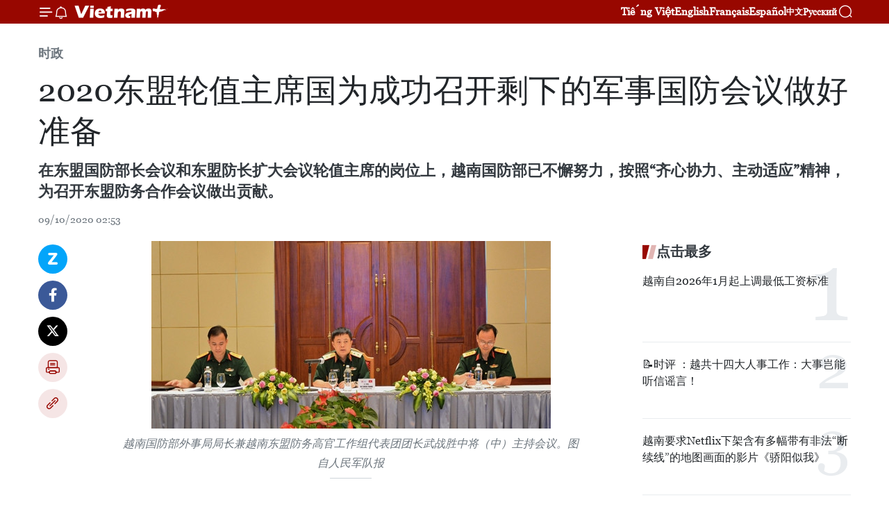

--- FILE ---
content_type: text/html;charset=utf-8
request_url: https://zh.vietnamplus.vn/article-post128192.vnp
body_size: 23801
content:
<!DOCTYPE html> <html lang="zh" class="cn"> <head> <title>2020东盟轮值主席国为成功召开剩下的军事国防会议做好准备 | Vietnam+ (VietnamPlus)</title> <meta name="description" content="在东盟国防部长会议和东盟防长扩大会议轮值主席的岗位上，越南国防部已不懈努力，按照“齐心协力、主动适应”精神，为召开东盟防务合作会议做出贡献。"/> <meta name="keywords" content="2020东盟轮值主席国,军事国防会议,做好准备,ADMM ,东盟防长会议"/> <meta name="news_keywords" content="2020东盟轮值主席国,军事国防会议,做好准备,ADMM ,东盟防长会议"/> <meta http-equiv="Content-Type" content="text/html; charset=utf-8" /> <meta http-equiv="X-UA-Compatible" content="IE=edge"/> <meta http-equiv="refresh" content="1800" /> <meta name="revisit-after" content="1 days" /> <meta name="viewport" content="width=device-width, initial-scale=1"> <meta http-equiv="content-language" content="vi" /> <meta name="format-detection" content="telephone=no"/> <meta name="format-detection" content="address=no"/> <meta name="apple-mobile-web-app-capable" content="yes"> <meta name="apple-mobile-web-app-status-bar-style" content="black"> <meta name="apple-mobile-web-app-title" content="Vietnam+ (VietnamPlus)"/> <meta name="referrer" content="no-referrer-when-downgrade"/> <link rel="shortcut icon" href="https://media.vietnamplus.vn/assets/web/styles/img/favicon.ico" type="image/x-icon" /> <link rel="preconnect" href="https://media.vietnamplus.vn"/> <link rel="dns-prefetch" href="https://media.vietnamplus.vn"/> <link rel="preconnect" href="//www.google-analytics.com" /> <link rel="preconnect" href="//www.googletagmanager.com" /> <link rel="preconnect" href="//stc.za.zaloapp.com" /> <link rel="preconnect" href="//fonts.googleapis.com" /> <link rel="preconnect" href="//pagead2.googlesyndication.com"/> <link rel="preconnect" href="//tpc.googlesyndication.com"/> <link rel="preconnect" href="//securepubads.g.doubleclick.net"/> <link rel="preconnect" href="//accounts.google.com"/> <link rel="preconnect" href="//adservice.google.com"/> <link rel="preconnect" href="//adservice.google.com.vn"/> <link rel="preconnect" href="//www.googletagservices.com"/> <link rel="preconnect" href="//partner.googleadservices.com"/> <link rel="preconnect" href="//tpc.googlesyndication.com"/> <link rel="preconnect" href="//za.zdn.vn"/> <link rel="preconnect" href="//sp.zalo.me"/> <link rel="preconnect" href="//connect.facebook.net"/> <link rel="preconnect" href="//www.facebook.com"/> <link rel="dns-prefetch" href="//www.google-analytics.com" /> <link rel="dns-prefetch" href="//www.googletagmanager.com" /> <link rel="dns-prefetch" href="//stc.za.zaloapp.com" /> <link rel="dns-prefetch" href="//fonts.googleapis.com" /> <link rel="dns-prefetch" href="//pagead2.googlesyndication.com"/> <link rel="dns-prefetch" href="//tpc.googlesyndication.com"/> <link rel="dns-prefetch" href="//securepubads.g.doubleclick.net"/> <link rel="dns-prefetch" href="//accounts.google.com"/> <link rel="dns-prefetch" href="//adservice.google.com"/> <link rel="dns-prefetch" href="//adservice.google.com.vn"/> <link rel="dns-prefetch" href="//www.googletagservices.com"/> <link rel="dns-prefetch" href="//partner.googleadservices.com"/> <link rel="dns-prefetch" href="//tpc.googlesyndication.com"/> <link rel="dns-prefetch" href="//za.zdn.vn"/> <link rel="dns-prefetch" href="//sp.zalo.me"/> <link rel="dns-prefetch" href="//connect.facebook.net"/> <link rel="dns-prefetch" href="//www.facebook.com"/> <link rel="dns-prefetch" href="//graph.facebook.com"/> <link rel="dns-prefetch" href="//static.xx.fbcdn.net"/> <link rel="dns-prefetch" href="//staticxx.facebook.com"/> <script> var cmsConfig = { domainDesktop: 'https://zh.vietnamplus.vn', domainMobile: 'https://zh.vietnamplus.vn', domainApi: 'https://zh-api.vietnamplus.vn', domainStatic: 'https://media.vietnamplus.vn', domainLog: 'https://zh-log.vietnamplus.vn', googleAnalytics: 'G\-6R6V6RSN83', siteId: 0, pageType: 1, objectId: 128192, adsZone: 371, allowAds: false, adsLazy: true, antiAdblock: true, }; if (window.location.protocol !== 'https:' && window.location.hostname.indexOf('vietnamplus.vn') !== -1) { window.location = 'https://' + window.location.hostname + window.location.pathname + window.location.hash; } var USER_AGENT=window.navigator&&(window.navigator.userAgent||window.navigator.vendor)||window.opera||"",IS_MOBILE=/Android|webOS|iPhone|iPod|BlackBerry|Windows Phone|IEMobile|Mobile Safari|Opera Mini/i.test(USER_AGENT),IS_REDIRECT=!1;function setCookie(e,o,i){var n=new Date,i=(n.setTime(n.getTime()+24*i*60*60*1e3),"expires="+n.toUTCString());document.cookie=e+"="+o+"; "+i+";path=/;"}function getCookie(e){var o=document.cookie.indexOf(e+"="),i=o+e.length+1;return!o&&e!==document.cookie.substring(0,e.length)||-1===o?null:(-1===(e=document.cookie.indexOf(";",i))&&(e=document.cookie.length),unescape(document.cookie.substring(i,e)))}IS_MOBILE&&getCookie("isDesktop")&&(setCookie("isDesktop",1,-1),window.location=window.location.pathname.replace(".amp", ".vnp")+window.location.search,IS_REDIRECT=!0); </script> <script> if(USER_AGENT && USER_AGENT.indexOf("facebot") <= 0 && USER_AGENT.indexOf("facebookexternalhit") <= 0) { var query = ''; var hash = ''; if (window.location.search) query = window.location.search; if (window.location.hash) hash = window.location.hash; var canonicalUrl = 'https://zh.vietnamplus.vn/article-post128192.vnp' + query + hash ; var curUrl = decodeURIComponent(window.location.href); if(!location.port && canonicalUrl.startsWith("http") && curUrl != canonicalUrl){ window.location.replace(canonicalUrl); } } </script> <meta property="fb:pages" content="120834779440" /> <meta property="fb:app_id" content="1960985707489919" /> <meta name="author" content="Vietnam+ (VietnamPlus)" /> <meta name="copyright" content="Copyright © 2026 by Vietnam+ (VietnamPlus)" /> <meta name="RATING" content="GENERAL" /> <meta name="GENERATOR" content="Vietnam+ (VietnamPlus)" /> <meta content="Vietnam+ (VietnamPlus)" itemprop="sourceOrganization" name="source"/> <meta content="news" itemprop="genre" name="medium"/> <meta name="robots" content="noarchive, max-image-preview:large, index, follow" /> <meta name="GOOGLEBOT" content="noarchive, max-image-preview:large, index, follow" /> <link rel="canonical" href="https://zh.vietnamplus.vn/article-post128192.vnp" /> <meta property="og:site_name" content="Vietnam+ (VietnamPlus)"/> <meta property="og:rich_attachment" content="true"/> <meta property="og:type" content="article"/> <meta property="og:url" content="https://zh.vietnamplus.vn/article-post128192.vnp"/> <meta property="og:image" content="https://mediazh.vietnamplus.vn/images/d64b6dba57756e92a2c312b3d69010b7090cc516ccabf2196fbe1403c093075c413c325d914a85dc683dde8af6ae169b48ca535a00994228ca622f6cf606a070/dsc_9227.jpg.webp"/> <meta property="og:image:width" content="1200"/> <meta property="og:image:height" content="630"/> <meta property="og:title" content="2020东盟轮值主席国为成功召开剩下的军事国防会议做好准备"/> <meta property="og:description" content="在东盟国防部长会议和东盟防长扩大会议轮值主席的岗位上，越南国防部已不懈努力，按照“齐心协力、主动适应”精神，为召开东盟防务合作会议做出贡献。"/> <meta name="twitter:card" value="summary"/> <meta name="twitter:url" content="https://zh.vietnamplus.vn/article-post128192.vnp"/> <meta name="twitter:title" content="2020东盟轮值主席国为成功召开剩下的军事国防会议做好准备"/> <meta name="twitter:description" content="在东盟国防部长会议和东盟防长扩大会议轮值主席的岗位上，越南国防部已不懈努力，按照“齐心协力、主动适应”精神，为召开东盟防务合作会议做出贡献。"/> <meta name="twitter:image" content="https://mediazh.vietnamplus.vn/images/d64b6dba57756e92a2c312b3d69010b7090cc516ccabf2196fbe1403c093075c413c325d914a85dc683dde8af6ae169b48ca535a00994228ca622f6cf606a070/dsc_9227.jpg.webp"/> <meta name="twitter:site" content="@Vietnam+ (VietnamPlus)"/> <meta name="twitter:creator" content="@Vietnam+ (VietnamPlus)"/> <meta property="article:publisher" content="https://www.facebook.com/VietnamPlus" /> <meta property="article:tag" content="2020东盟轮值主席国,军事国防会议,做好准备,ADMM ,东盟防长会议"/> <meta property="article:section" content="时政" /> <meta property="article:published_time" content="2020-10-09T09:53:00+0700"/> <meta property="article:modified_time" content="2020-10-09T10:22:33+0700"/> <script type="application/ld+json"> { "@context": "http://schema.org", "@type": "Organization", "name": "Vietnam+ (VietnamPlus)", "url": "https://zh.vietnamplus.vn", "logo": "https://media.vietnamplus.vn/assets/web/styles/img/logo.png", "foundingDate": "2008", "founders": [ { "@type": "Person", "name": "Thông tấn xã Việt Nam (TTXVN)" } ], "address": [ { "@type": "PostalAddress", "streetAddress": "Số 05 Lý Thường Kiệt - Hà Nội - Việt Nam", "addressLocality": "Hà Nội City", "addressRegion": "Northeast", "postalCode": "100000", "addressCountry": "VNM" } ], "contactPoint": [ { "@type": "ContactPoint", "telephone": "+84-243-941-1349", "contactType": "customer service" }, { "@type": "ContactPoint", "telephone": "+84-243-941-1348", "contactType": "customer service" } ], "sameAs": [ "https://www.facebook.com/VietnamPlus", "https://www.tiktok.com/@vietnamplus", "https://twitter.com/vietnamplus", "https://www.youtube.com/c/BaoVietnamPlus" ] } </script> <script type="application/ld+json"> { "@context" : "https://schema.org", "@type" : "WebSite", "name": "Vietnam+ (VietnamPlus)", "url": "https://zh.vietnamplus.vn", "alternateName" : "Báo điện tử VIETNAMPLUS, Cơ quan của Thông tấn xã Việt Nam (TTXVN)", "potentialAction": { "@type": "SearchAction", "target": { "@type": "EntryPoint", "urlTemplate": "https://zh.vietnamplus.vn/search/?q={search_term_string}" }, "query-input": "required name=search_term_string" } } </script> <script type="application/ld+json"> { "@context":"http://schema.org", "@type":"BreadcrumbList", "itemListElement":[ { "@type":"ListItem", "position":1, "item":{ "@id":"https://zh.vietnamplus.vn/politics/", "name":"时政" } } ] } </script> <script type="application/ld+json"> { "@context": "http://schema.org", "@type": "NewsArticle", "mainEntityOfPage":{ "@type":"WebPage", "@id":"https://zh.vietnamplus.vn/article-post128192.vnp" }, "headline": "2020东盟轮值主席国为成功召开剩下的军事国防会议做好准备", "description": "在东盟国防部长会议和东盟防长扩大会议轮值主席的岗位上，越南国防部已不懈努力，按照“齐心协力、主动适应”精神，为召开东盟防务合作会议做出贡献。", "image": { "@type": "ImageObject", "url": "https://mediazh.vietnamplus.vn/images/d64b6dba57756e92a2c312b3d69010b7090cc516ccabf2196fbe1403c093075c413c325d914a85dc683dde8af6ae169b48ca535a00994228ca622f6cf606a070/dsc_9227.jpg.webp", "width" : 1200, "height" : 675 }, "datePublished": "2020-10-09T09:53:00+0700", "dateModified": "2020-10-09T10:22:33+0700", "author": { "@type": "Person", "name": "" }, "publisher": { "@type": "Organization", "name": "Vietnam+ (VietnamPlus)", "logo": { "@type": "ImageObject", "url": "https://media.vietnamplus.vn/assets/web/styles/img/logo.png" } } } </script> <link rel="preload" href="https://media.vietnamplus.vn/assets/web/styles/css/main.min-1.0.14.css" as="style"> <link rel="preload" href="https://media.vietnamplus.vn/assets/web/js/main.min-1.0.33.js" as="script"> <link rel="preload" href="https://media.vietnamplus.vn/assets/web/js/detail.min-1.0.15.js" as="script"> <link rel="preload" href="https://common.mcms.one/assets/styles/css/vietnamplus-1.0.0.css" as="style"> <link rel="stylesheet" href="https://common.mcms.one/assets/styles/css/vietnamplus-1.0.0.css"> <link id="cms-style" rel="stylesheet" href="https://media.vietnamplus.vn/assets/web/styles/css/main.min-1.0.14.css"> <script type="text/javascript"> var _metaOgUrl = 'https://zh.vietnamplus.vn/article-post128192.vnp'; var page_title = document.title; var tracked_url = window.location.pathname + window.location.search + window.location.hash; var cate_path = 'politics'; if (cate_path.length > 0) { tracked_url = "/" + cate_path + tracked_url; } </script> <script async="" src="https://www.googletagmanager.com/gtag/js?id=G-6R6V6RSN83"></script> <script> window.dataLayer = window.dataLayer || []; function gtag(){dataLayer.push(arguments);} gtag('js', new Date()); gtag('config', 'G-6R6V6RSN83', {page_path: tracked_url}); </script> <script>window.dataLayer = window.dataLayer || [];dataLayer.push({'pageCategory': '/politics'});</script> <script> window.dataLayer = window.dataLayer || []; dataLayer.push({ 'event': 'Pageview', 'articleId': '128192', 'articleTitle': '2020东盟轮值主席国为成功召开剩下的军事国防会议做好准备', 'articleCategory': '时政', 'articleAlowAds': false, 'articleType': 'detail', 'articleTags': '2020东盟轮值主席国,军事国防会议,做好准备,ADMM ,东盟防长会议', 'articlePublishDate': '2020-10-09T09:53:00+0700', 'articleThumbnail': 'https://mediazh.vietnamplus.vn/images/d64b6dba57756e92a2c312b3d69010b7090cc516ccabf2196fbe1403c093075c413c325d914a85dc683dde8af6ae169b48ca535a00994228ca622f6cf606a070/dsc_9227.jpg.webp', 'articleShortUrl': 'https://zh.vietnamplus.vn/article-post128192.vnp', 'articleFullUrl': 'https://zh.vietnamplus.vn/article-post128192.vnp', }); </script> <script type='text/javascript'> gtag('event', 'article_page',{ 'articleId': '128192', 'articleTitle': '2020东盟轮值主席国为成功召开剩下的军事国防会议做好准备', 'articleCategory': '时政', 'articleAlowAds': false, 'articleType': 'detail', 'articleTags': '2020东盟轮值主席国,军事国防会议,做好准备,ADMM ,东盟防长会议', 'articlePublishDate': '2020-10-09T09:53:00+0700', 'articleThumbnail': 'https://mediazh.vietnamplus.vn/images/d64b6dba57756e92a2c312b3d69010b7090cc516ccabf2196fbe1403c093075c413c325d914a85dc683dde8af6ae169b48ca535a00994228ca622f6cf606a070/dsc_9227.jpg.webp', 'articleShortUrl': 'https://zh.vietnamplus.vn/article-post128192.vnp', 'articleFullUrl': 'https://zh.vietnamplus.vn/article-post128192.vnp', }); </script> <script>(function(w,d,s,l,i){w[l]=w[l]||[];w[l].push({'gtm.start': new Date().getTime(),event:'gtm.js'});var f=d.getElementsByTagName(s)[0], j=d.createElement(s),dl=l!='dataLayer'?'&l='+l:'';j.async=true;j.src= 'https://www.googletagmanager.com/gtm.js?id='+i+dl;f.parentNode.insertBefore(j,f); })(window,document,'script','dataLayer','GTM-5WM58F3N');</script> <script type="text/javascript"> !function(){"use strict";function e(e){var t=!(arguments.length>1&&void 0!==arguments[1])||arguments[1],c=document.createElement("script");c.src=e,t?c.type="module":(c.async=!0,c.type="text/javascript",c.setAttribute("nomodule",""));var n=document.getElementsByTagName("script")[0];n.parentNode.insertBefore(c,n)}!function(t,c){!function(t,c,n){var a,o,r;n.accountId=c,null!==(a=t.marfeel)&&void 0!==a||(t.marfeel={}),null!==(o=(r=t.marfeel).cmd)&&void 0!==o||(r.cmd=[]),t.marfeel.config=n;var i="https://sdk.mrf.io/statics";e("".concat(i,"/marfeel-sdk.js?id=").concat(c),!0),e("".concat(i,"/marfeel-sdk.es5.js?id=").concat(c),!1)}(t,c,arguments.length>2&&void 0!==arguments[2]?arguments[2]:{})}(window,2272,{} )}(); </script> <script async src="https://sp.zalo.me/plugins/sdk.js"></script> </head> <body class="detail-page"> <div id="sdaWeb_SdaMasthead" class="rennab rennab-top" data-platform="1" data-position="Web_SdaMasthead"> </div> <header class=" site-header"> <div class="sticky"> <div class="container"> <i class="ic-menu"></i> <i class="ic-bell"></i> <div id="header-news" class="pick-news hidden" data-source="header-latest-news"></div> <a class="small-logo" href="/" title="Vietnam+ (VietnamPlus)">Vietnam+ (VietnamPlus)</a> <ul class="menu"> <li> <a href="https://www.vietnamplus.vn" title="Tiếng Việt" target="_blank">Tiếng Việt</a> </li> <li> <a href="https://en.vietnamplus.vn" title="English" target="_blank" rel="nofollow">English</a> </li> <li> <a href="https://fr.vietnamplus.vn" title="Français" target="_blank" rel="nofollow">Français</a> </li> <li> <a href="https://es.vietnamplus.vn" title="Español" target="_blank" rel="nofollow">Español</a> </li> <li> <a href="https://zh.vietnamplus.vn" title="中文" target="_blank" rel="nofollow">中文</a> </li> <li> <a href="https://ru.vietnamplus.vn" title="Русский" target="_blank" rel="nofollow">Русский</a> </li> </ul> <div class="search-wrapper"> <i class="ic-search"></i> <input type="text" class="search txtsearch" placeholder="关键词"> </div> </div> </div> </header> <div class="site-body"> <div id="sdaWeb_SdaBackground" class="rennab " data-platform="1" data-position="Web_SdaBackground"> </div> <div class="container"> <div class="breadcrumb breadcrumb-detail"> <h2 class="main"> <a href="https://zh.vietnamplus.vn/politics/" title="时政" class="active">时政</a> </h2> </div> <div id="sdaWeb_SdaTop" class="rennab " data-platform="1" data-position="Web_SdaTop"> </div> <div class="article"> <h1 class="article__title cms-title "> 2020东盟轮值主席国为成功召开剩下的军事国防会议做好准备 </h1> <div class="article__sapo cms-desc"> 在东盟国防部长会议和东盟防长扩大会议轮值主席的岗位上，越南国防部已不懈努力，按照“齐心协力、主动适应”精神，为召开东盟防务合作会议做出贡献。 </div> <div id="sdaWeb_SdaArticleAfterSapo" class="rennab " data-platform="1" data-position="Web_SdaArticleAfterSapo"> </div> <div class="article__meta"> <time class="time" datetime="2020-10-09T09:53:00+0700" data-time="1602211980" data-friendly="false">2020年10月09日星期五 09:53</time> <meta class="cms-date" itemprop="datePublished" content="2020-10-09T09:53:00+0700"> </div> <div class="col"> <div class="main-col content-col"> <div class="article__body zce-content-body cms-body" itemprop="articleBody"> <div class="social-pin sticky article__social"> <a href="javascript:void(0);" class="zl zalo-share-button" title="Zalo" data-href="https://zh.vietnamplus.vn/article-post128192.vnp" data-oaid="4486284411240520426" data-layout="1" data-color="blue" data-customize="true">Zalo</a> <a href="javascript:void(0);" class="item fb" data-href="https://zh.vietnamplus.vn/article-post128192.vnp" data-rel="facebook" title="Facebook">Facebook</a> <a href="javascript:void(0);" class="item tw" data-href="https://zh.vietnamplus.vn/article-post128192.vnp" data-rel="twitter" title="Twitter">Twitter</a> <a href="javascript:void(0);" class="bookmark sendbookmark hidden" onclick="ME.sendBookmark(this, 128192);" data-id="128192" title="收藏">收藏</a> <a href="javascript:void(0);" class="print sendprint" title="Print" data-href="/print-128192.html">打印</a> <a href="javascript:void(0);" class="item link" data-href="https://zh.vietnamplus.vn/article-post128192.vnp" data-rel="copy" title="Copy link">Copy link</a> </div> <div class="ExternalClass82C843B1353A403CAC35F682250663B6"> <div class="article-photo"> <a href="/Uploaded_ZH/sxtt/2020_10_09/dsc_9227.jpg" rel="nofollow" target="_blank"><img alt="2020东盟轮值主席国为成功召开剩下的军事国防会议做好准备 ảnh 1" src="[data-uri]" class="lazyload cms-photo" data-large-src="https://mediazh.vietnamplus.vn/images/0270f1f1e01d9af365452aa5421fef27c525cb92c9650d7e24223ce43bc0faa9954892f900fa252fa01943af27a3c25b/dsc_9227.jpg" data-src="https://mediazh.vietnamplus.vn/images/96ffd5bee16f5c3e10e13684daa7101ada4a343267b347c424f268c2d23e4d8dda6dfd720c96983998f2e22c524a27ca/dsc_9227.jpg" title="2020东盟轮值主席国为成功召开剩下的军事国防会议做好准备 ảnh 1"></a><span>越南国防部外事局局长兼越南东盟防务高官工作组代表团团长武战胜中将（中）主持会议。图自人民军队报</span> </div> <br> 越通社河内——在东盟国防部长会议和东盟防长扩大会议轮值主席的岗位上，越南国防部已不懈努力，按照“齐心协力、主动适应”精神，为召开东盟防务合作会议做出贡献。 <br> <br> 据《越南人民军队报》报道，10月8日，越南国防部外事局局长兼越南东盟防务高官工作组代表团团长武战胜中将在河内与东盟各成员国及各伙伴国（俄罗斯、中国、美国、韩国、日本、澳大利亚、新西兰、印度）驻越国防武官举行工作会议，就在越南担任2020年东盟轮值主席国期间召开的各项军事国防会议交换意见。 <br> <br> 武战胜中将肯定，在新冠肺炎疫情扩散蔓延的背景下，在东盟国防部长会议（ADMM）和东盟防长扩大会议（ADMM ）轮值主席的岗位上，越南国防部已不懈努力，按照“齐心协力、主动适应”精神，为召开东盟防务合作会议做出贡献。越南国防部对东盟各成员国及各伙伴国的支持、紧密配合及主动精神表示由衷感谢和予以高度评价，尤其是各国国防武官为成功举办2020年东盟军事国防会议所做出的贡献。 <br> <div class="article-photo"> <a href="/Uploaded_ZH/sxtt/2020_10_09/dsc_9236.jpg" rel="nofollow" target="_blank"><img alt="2020东盟轮值主席国为成功召开剩下的军事国防会议做好准备 ảnh 2" src="[data-uri]" class="lazyload cms-photo" data-large-src="https://mediazh.vietnamplus.vn/images/0270f1f1e01d9af365452aa5421fef27c525cb92c9650d7e24223ce43bc0faa967e4a21f3b75aee315ceebddec3da96d/dsc_9236.jpg" data-src="https://mediazh.vietnamplus.vn/images/96ffd5bee16f5c3e10e13684daa7101ada4a343267b347c424f268c2d23e4d8da507f3943575894e4511a837e619d5d7/dsc_9236.jpg" title="2020东盟轮值主席国为成功召开剩下的军事国防会议做好准备 ảnh 2"></a><span>各代表出席会议。图自互联网</span> </div> <br> 武战胜中将肯定，越南国防部将尽最大努力召开2020年东盟轮值主席国期间剩下的军事国防会议。武战胜中将表示从今到2020年底，越南将与东盟各成员国和各伙伴国举办第十四次东盟防长会议（ADMM-14）、第七届东盟防长扩大会议（ADMM ）、东盟防长扩大会议成立10周年纪念典礼（预期于2020年12月9日至11日举行）、东盟国防高级官员视频会议（ADSOM ）、东盟国防高级官员广大视频会议（ADSOM ）（预期将于2020年11月17至19日召开）。最早的就是东盟国防高级官员工作小组视频会议（ADSOM WG）、东盟防务高官扩大会议工作组视频会议（ADSOM WG）将于2020年11月10日至12日召开，为ADSOM和ADSOM 视频会议做好准备。 <br> <br> 武战胜中将肯定，第十四次东盟防长会议（ADMM-14）和第七届东盟防长扩大会议（ADMM ）是越南担任2020年东盟轮值主席国期间最重要的两场会议。由于新冠肺炎疫情形势严峻复杂，越南将根据实际情况采取适当的组织形式，并尽早通知其他成员国。武战胜中将表示，由于疫情的影响，一些活动将推迟到2021年召开，包括：“妇女在联合国维和行动中的作用”会议和国际工业国防装备展览会。武战胜中将高度评价国防武官的桥梁作用，希望东盟各成员国和各伙伴国将继续支持、与越南国防部紧密配合，为各场会议的成功召开做好准备。（完）
</div> <div class="article__source"> <div class="source"> <span class="name">越通社</span> </div> </div> <div id="sdaWeb_SdaArticleAfterBody" class="rennab " data-platform="1" data-position="Web_SdaArticleAfterBody"> </div> </div> <div class="article__tag"> <a class="active" href="https://zh.vietnamplus.vn/tag.vnp?q=2020东盟轮值主席国" title="2020东盟轮值主席国">#2020东盟轮值主席国</a> <a class="active" href="https://zh.vietnamplus.vn/tag.vnp?q=军事国防会议" title="军事国防会议">#军事国防会议</a> <a class="" href="https://zh.vietnamplus.vn/tag/做好准备-tag3477.vnp" title="做好准备">#做好准备</a> <a class="" href="https://zh.vietnamplus.vn/tag/admm-tag17898.vnp" title="ADMM">#ADMM</a> <a class="" href="https://zh.vietnamplus.vn/tag.vnp?q=东盟防长会议" title="东盟防长会议">#东盟防长会议</a> </div> <div id="sdaWeb_SdaArticleAfterTag" class="rennab " data-platform="1" data-position="Web_SdaArticleAfterTag"> </div> <div class="wrap-social"> <div class="social-pin article__social"> <a href="javascript:void(0);" class="zl zalo-share-button" title="Zalo" data-href="https://zh.vietnamplus.vn/article-post128192.vnp" data-oaid="4486284411240520426" data-layout="1" data-color="blue" data-customize="true">Zalo</a> <a href="javascript:void(0);" class="item fb" data-href="https://zh.vietnamplus.vn/article-post128192.vnp" data-rel="facebook" title="Facebook">Facebook</a> <a href="javascript:void(0);" class="item tw" data-href="https://zh.vietnamplus.vn/article-post128192.vnp" data-rel="twitter" title="Twitter">Twitter</a> <a href="javascript:void(0);" class="bookmark sendbookmark hidden" onclick="ME.sendBookmark(this, 128192);" data-id="128192" title="收藏">收藏</a> <a href="javascript:void(0);" class="print sendprint" title="Print" data-href="/print-128192.html">打印</a> <a href="javascript:void(0);" class="item link" data-href="https://zh.vietnamplus.vn/article-post128192.vnp" data-rel="copy" title="Copy link">Copy link</a> </div> <a href="https://news.google.com/publications/CAAqBwgKMN-18wowlLWFAw?hl=vi&gl=VN&ceid=VN%3Avi" class="google-news" target="_blank" title="Google News">关注 VietnamPlus</a> </div> <div id="sdaWeb_SdaArticleAfterBody1" class="rennab " data-platform="1" data-position="Web_SdaArticleAfterBody1"> </div> <div id="sdaWeb_SdaArticleAfterBody2" class="rennab " data-platform="1" data-position="Web_SdaArticleAfterBody2"> </div> <div class="box-related-news"> <h3 class="box-heading"> <span class="title">相关新闻</span> </h3> <div class="box-content" data-source="related-news"> <article class="story"> <figure class="story__thumb"> <a class="cms-link" href="https://zh.vietnamplus.vn/article-post128076.vnp" title="第17届东盟各国空军教练与培训联合工作组在线会议在河内召开"> <img class="lazyload" src="[data-uri]" data-src="https://mediazh.vietnamplus.vn/images/6a207130380a6995adc232b70938d3a79fa254afb67f812458f2e3e4de6910c619810e6f24b241c1a3c9f1d22ba07cc09a1418355a2b3f7bdbb6d4468e12f5c7/1_1.jpg.webp" data-srcset="https://mediazh.vietnamplus.vn/images/6a207130380a6995adc232b70938d3a79fa254afb67f812458f2e3e4de6910c619810e6f24b241c1a3c9f1d22ba07cc09a1418355a2b3f7bdbb6d4468e12f5c7/1_1.jpg.webp 1x, https://mediazh.vietnamplus.vn/images/c0b508db472e6bb0e68a748ea188e0689fa254afb67f812458f2e3e4de6910c619810e6f24b241c1a3c9f1d22ba07cc09a1418355a2b3f7bdbb6d4468e12f5c7/1_1.jpg.webp 2x" alt="第17届东盟各国空军教练与培训联合工作组在线会议在河内召开"> <noscript><img src="https://mediazh.vietnamplus.vn/images/6a207130380a6995adc232b70938d3a79fa254afb67f812458f2e3e4de6910c619810e6f24b241c1a3c9f1d22ba07cc09a1418355a2b3f7bdbb6d4468e12f5c7/1_1.jpg.webp" srcset="https://mediazh.vietnamplus.vn/images/6a207130380a6995adc232b70938d3a79fa254afb67f812458f2e3e4de6910c619810e6f24b241c1a3c9f1d22ba07cc09a1418355a2b3f7bdbb6d4468e12f5c7/1_1.jpg.webp 1x, https://mediazh.vietnamplus.vn/images/c0b508db472e6bb0e68a748ea188e0689fa254afb67f812458f2e3e4de6910c619810e6f24b241c1a3c9f1d22ba07cc09a1418355a2b3f7bdbb6d4468e12f5c7/1_1.jpg.webp 2x" alt="第17届东盟各国空军教练与培训联合工作组在线会议在河内召开" class="image-fallback"></noscript> </a> </figure> <h2 class="story__heading" data-tracking="128076"> <a class=" cms-link" href="https://zh.vietnamplus.vn/article-post128076.vnp" title="第17届东盟各国空军教练与培训联合工作组在线会议在河内召开"> 第17届东盟各国空军教练与培训联合工作组在线会议在河内召开 </a> </h2> <time class="time" datetime="2020-10-07T10:33:00+0700" data-time="1602041580"> 07/10/2020 10:33 </time> <div class="story__summary story__shorten"> 10月6日上午，由越南防控空军军种副参谋长吕大风大校主持的第7届东盟各国空军教练与培训联合工作组在线会议在河内召开。东盟九国驻越南大使馆国防武官和空军武官一同出席会议。 </div> </article> <article class="story"> <figure class="story__thumb"> <a class="cms-link" href="https://zh.vietnamplus.vn/article-post128095.vnp" title="2020东盟轮值主席年：越南积极作好准备 确保第37届东盟峰会按计划举行"> <img class="lazyload" src="[data-uri]" data-src="https://mediazh.vietnamplus.vn/images/[base64]/vna_potal_asean_2020_cac_quan_chuc_cao_cap_trien_khai_cong_tac_chuan_bi_cho_hoi_nghi_cap_cao_asean_lan_thu_37_5053980.jpg.webp" data-srcset="https://mediazh.vietnamplus.vn/images/[base64]/vna_potal_asean_2020_cac_quan_chuc_cao_cap_trien_khai_cong_tac_chuan_bi_cho_hoi_nghi_cap_cao_asean_lan_thu_37_5053980.jpg.webp 1x, https://mediazh.vietnamplus.vn/images/[base64]/vna_potal_asean_2020_cac_quan_chuc_cao_cap_trien_khai_cong_tac_chuan_bi_cho_hoi_nghi_cap_cao_asean_lan_thu_37_5053980.jpg.webp 2x" alt="2020东盟轮值主席年：越南积极作好准备 确保第37届东盟峰会按计划举行"> <noscript><img src="https://mediazh.vietnamplus.vn/images/[base64]/vna_potal_asean_2020_cac_quan_chuc_cao_cap_trien_khai_cong_tac_chuan_bi_cho_hoi_nghi_cap_cao_asean_lan_thu_37_5053980.jpg.webp" srcset="https://mediazh.vietnamplus.vn/images/[base64]/vna_potal_asean_2020_cac_quan_chuc_cao_cap_trien_khai_cong_tac_chuan_bi_cho_hoi_nghi_cap_cao_asean_lan_thu_37_5053980.jpg.webp 1x, https://mediazh.vietnamplus.vn/images/[base64]/vna_potal_asean_2020_cac_quan_chuc_cao_cap_trien_khai_cong_tac_chuan_bi_cho_hoi_nghi_cap_cao_asean_lan_thu_37_5053980.jpg.webp 2x" alt="2020东盟轮值主席年：越南积极作好准备 确保第37届东盟峰会按计划举行" class="image-fallback"></noscript> </a> </figure> <h2 class="story__heading" data-tracking="128095"> <a class=" cms-link" href="https://zh.vietnamplus.vn/article-post128095.vnp" title="2020东盟轮值主席年：越南积极作好准备 确保第37届东盟峰会按计划举行"> 2020东盟轮值主席年：越南积极作好准备 确保第37届东盟峰会按计划举行 </a> </h2> <time class="time" datetime="2020-10-07T16:30:00+0700" data-time="1602063000"> 07/10/2020 16:30 </time> <div class="story__summary story__shorten"> 10月7日，越南外交部副部长、东盟高官会越南代表团团长阮国勇主持召开东盟高官视频会议。 </div> </article> <article class="story"> <figure class="story__thumb"> <a class="cms-link" href="https://zh.vietnamplus.vn/article-post128105.vnp" title="越南积极参加东盟网络安全保障合作机制"> <img class="lazyload" src="[data-uri]" data-src="https://mediazh.vietnamplus.vn/images/[base64]/vna_potal_asean_2020_hoi_nghi_bo_truong_asean_ve_an_ninh_mang_lan_thu_5_150808129_stand.jpg.webp" data-srcset="https://mediazh.vietnamplus.vn/images/[base64]/vna_potal_asean_2020_hoi_nghi_bo_truong_asean_ve_an_ninh_mang_lan_thu_5_150808129_stand.jpg.webp 1x, https://mediazh.vietnamplus.vn/images/[base64]/vna_potal_asean_2020_hoi_nghi_bo_truong_asean_ve_an_ninh_mang_lan_thu_5_150808129_stand.jpg.webp 2x" alt="越南积极参加东盟网络安全保障合作机制"> <noscript><img src="https://mediazh.vietnamplus.vn/images/[base64]/vna_potal_asean_2020_hoi_nghi_bo_truong_asean_ve_an_ninh_mang_lan_thu_5_150808129_stand.jpg.webp" srcset="https://mediazh.vietnamplus.vn/images/[base64]/vna_potal_asean_2020_hoi_nghi_bo_truong_asean_ve_an_ninh_mang_lan_thu_5_150808129_stand.jpg.webp 1x, https://mediazh.vietnamplus.vn/images/[base64]/vna_potal_asean_2020_hoi_nghi_bo_truong_asean_ve_an_ninh_mang_lan_thu_5_150808129_stand.jpg.webp 2x" alt="越南积极参加东盟网络安全保障合作机制" class="image-fallback"></noscript> </a> </figure> <h2 class="story__heading" data-tracking="128105"> <a class=" cms-link" href="https://zh.vietnamplus.vn/article-post128105.vnp" title="越南积极参加东盟网络安全保障合作机制"> 越南积极参加东盟网络安全保障合作机制 </a> </h2> <time class="time" datetime="2020-10-07T21:40:00+0700" data-time="1602081600"> 07/10/2020 21:40 </time> <div class="story__summary story__shorten"> 由新加坡主持的第5届东盟网络安全部长级会议（AMCC-5）１０月７日下午以视频方式举行。越南公安部副部长梁三光中将率团与会。 </div> </article> <article class="story"> <figure class="story__thumb"> <a class="cms-link" href="https://zh.vietnamplus.vn/article-post128162.vnp" title="东盟科学技术奖学金亮相"> <img class="lazyload" src="[data-uri]" data-src="https://mediazh.vietnamplus.vn/images/6a207130380a6995adc232b70938d3a79fa254afb67f812458f2e3e4de6910c6ac3775a36d2665323c321ad92a74d03acd16d5d0055c37344c6e788dc7af5ace/asean-wide-logo.jpg.webp" data-srcset="https://mediazh.vietnamplus.vn/images/6a207130380a6995adc232b70938d3a79fa254afb67f812458f2e3e4de6910c6ac3775a36d2665323c321ad92a74d03acd16d5d0055c37344c6e788dc7af5ace/asean-wide-logo.jpg.webp 1x, https://mediazh.vietnamplus.vn/images/c0b508db472e6bb0e68a748ea188e0689fa254afb67f812458f2e3e4de6910c6ac3775a36d2665323c321ad92a74d03acd16d5d0055c37344c6e788dc7af5ace/asean-wide-logo.jpg.webp 2x" alt="东盟科学技术奖学金亮相"> <noscript><img src="https://mediazh.vietnamplus.vn/images/6a207130380a6995adc232b70938d3a79fa254afb67f812458f2e3e4de6910c6ac3775a36d2665323c321ad92a74d03acd16d5d0055c37344c6e788dc7af5ace/asean-wide-logo.jpg.webp" srcset="https://mediazh.vietnamplus.vn/images/6a207130380a6995adc232b70938d3a79fa254afb67f812458f2e3e4de6910c6ac3775a36d2665323c321ad92a74d03acd16d5d0055c37344c6e788dc7af5ace/asean-wide-logo.jpg.webp 1x, https://mediazh.vietnamplus.vn/images/c0b508db472e6bb0e68a748ea188e0689fa254afb67f812458f2e3e4de6910c6ac3775a36d2665323c321ad92a74d03acd16d5d0055c37344c6e788dc7af5ace/asean-wide-logo.jpg.webp 2x" alt="东盟科学技术奖学金亮相" class="image-fallback"></noscript> </a> </figure> <h2 class="story__heading" data-tracking="128162"> <a class=" cms-link" href="https://zh.vietnamplus.vn/article-post128162.vnp" title="东盟科学技术奖学金亮相"> 东盟科学技术奖学金亮相 </a> </h2> <time class="time" datetime="2020-10-08T16:13:00+0700" data-time="1602148380"> 08/10/2020 16:13 </time> <div class="story__summary story__shorten"> 越通社驻雅加达记者报道，10月8日，东盟基金会与东盟科学技术与改革创新委员会同美国国际开发署（USAID）联合举行研讨会，介绍2019-2020年东盟科学技术奖学金。 </div> </article> <article class="story"> <figure class="story__thumb"> <a class="cms-link" href="https://zh.vietnamplus.vn/article-post128176.vnp" title="东盟联合磋商会和东盟协调委员会工作组第十次会议以视频方式召开"> <img class="lazyload" src="[data-uri]" data-src="https://mediazh.vietnamplus.vn/images/6a207130380a6995adc232b70938d3a79fa254afb67f812458f2e3e4de6910c6ae12fa0ec7db85235115d876535010d06088d2cb28356d19c6af834d7b6e746b/_2.jpg.webp" data-srcset="https://mediazh.vietnamplus.vn/images/6a207130380a6995adc232b70938d3a79fa254afb67f812458f2e3e4de6910c6ae12fa0ec7db85235115d876535010d06088d2cb28356d19c6af834d7b6e746b/_2.jpg.webp 1x, https://mediazh.vietnamplus.vn/images/c0b508db472e6bb0e68a748ea188e0689fa254afb67f812458f2e3e4de6910c6ae12fa0ec7db85235115d876535010d06088d2cb28356d19c6af834d7b6e746b/_2.jpg.webp 2x" alt="东盟联合磋商会和东盟协调委员会工作组第十次会议以视频方式召开"> <noscript><img src="https://mediazh.vietnamplus.vn/images/6a207130380a6995adc232b70938d3a79fa254afb67f812458f2e3e4de6910c6ae12fa0ec7db85235115d876535010d06088d2cb28356d19c6af834d7b6e746b/_2.jpg.webp" srcset="https://mediazh.vietnamplus.vn/images/6a207130380a6995adc232b70938d3a79fa254afb67f812458f2e3e4de6910c6ae12fa0ec7db85235115d876535010d06088d2cb28356d19c6af834d7b6e746b/_2.jpg.webp 1x, https://mediazh.vietnamplus.vn/images/c0b508db472e6bb0e68a748ea188e0689fa254afb67f812458f2e3e4de6910c6ae12fa0ec7db85235115d876535010d06088d2cb28356d19c6af834d7b6e746b/_2.jpg.webp 2x" alt="东盟联合磋商会和东盟协调委员会工作组第十次会议以视频方式召开" class="image-fallback"></noscript> </a> </figure> <h2 class="story__heading" data-tracking="128176"> <a class=" cms-link" href="https://zh.vietnamplus.vn/article-post128176.vnp" title="东盟联合磋商会和东盟协调委员会工作组第十次会议以视频方式召开"> 东盟联合磋商会和东盟协调委员会工作组第十次会议以视频方式召开 </a> </h2> <time class="time" datetime="2020-10-08T20:10:00+0700" data-time="1602162600"> 08/10/2020 20:10 </time> <div class="story__summary story__shorten"> 10月8日，越南外交部副部长、东盟高官会越方代表团团长阮国勇主持召开了东盟联合磋商会。 </div> </article> <article class="story"> <figure class="story__thumb"> <a class="cms-link" href="https://zh.vietnamplus.vn/article-post128180.vnp" title="越南努力确保第37届东盟峰会成功举行"> <img class="lazyload" src="[data-uri]" data-src="https://mediazh.vietnamplus.vn/images/6a207130380a6995adc232b70938d3a7ee33082ad39537d590a6614d51ddb34d8c37d01f0a1ff1267fd0cff874aba338097bbce9f16eaa0d04ae85b78e3e81eee5dda25bf0369befcda5ca44bb39fc4b/tham_van_asean.jpg.webp" data-srcset="https://mediazh.vietnamplus.vn/images/6a207130380a6995adc232b70938d3a7ee33082ad39537d590a6614d51ddb34d8c37d01f0a1ff1267fd0cff874aba338097bbce9f16eaa0d04ae85b78e3e81eee5dda25bf0369befcda5ca44bb39fc4b/tham_van_asean.jpg.webp 1x, https://mediazh.vietnamplus.vn/images/c0b508db472e6bb0e68a748ea188e068ee33082ad39537d590a6614d51ddb34d8c37d01f0a1ff1267fd0cff874aba338097bbce9f16eaa0d04ae85b78e3e81eee5dda25bf0369befcda5ca44bb39fc4b/tham_van_asean.jpg.webp 2x" alt="越南努力确保第37届东盟峰会成功举行"> <noscript><img src="https://mediazh.vietnamplus.vn/images/6a207130380a6995adc232b70938d3a7ee33082ad39537d590a6614d51ddb34d8c37d01f0a1ff1267fd0cff874aba338097bbce9f16eaa0d04ae85b78e3e81eee5dda25bf0369befcda5ca44bb39fc4b/tham_van_asean.jpg.webp" srcset="https://mediazh.vietnamplus.vn/images/6a207130380a6995adc232b70938d3a7ee33082ad39537d590a6614d51ddb34d8c37d01f0a1ff1267fd0cff874aba338097bbce9f16eaa0d04ae85b78e3e81eee5dda25bf0369befcda5ca44bb39fc4b/tham_van_asean.jpg.webp 1x, https://mediazh.vietnamplus.vn/images/c0b508db472e6bb0e68a748ea188e068ee33082ad39537d590a6614d51ddb34d8c37d01f0a1ff1267fd0cff874aba338097bbce9f16eaa0d04ae85b78e3e81eee5dda25bf0369befcda5ca44bb39fc4b/tham_van_asean.jpg.webp 2x" alt="越南努力确保第37届东盟峰会成功举行" class="image-fallback"></noscript> </a> </figure> <h2 class="story__heading" data-tracking="128180"> <a class=" cms-link" href="https://zh.vietnamplus.vn/article-post128180.vnp" title="越南努力确保第37届东盟峰会成功举行"> <i class="ic-video"></i> 越南努力确保第37届东盟峰会成功举行 </a> </h2> <time class="time" datetime="2020-10-09T07:55:41+0700" data-time="1602204941"> 09/10/2020 07:55 </time> <div class="story__summary story__shorten"> 10月8日，越南外交部副部长、越南东盟和东盟地区论坛高官会代表团团长阮国勇以视频形式主持东盟联合磋商会。 </div> </article> </div> </div> <div id="sdaWeb_SdaArticleAfterRelated" class="rennab " data-platform="1" data-position="Web_SdaArticleAfterRelated"> </div> <div class="timeline secondary"> <h3 class="box-heading"> <a href="https://zh.vietnamplus.vn/politics/" title="时政" class="title"> 更多 </a> </h3> <div class="box-content content-list" data-source="recommendation-371"> <article class="story" data-id="255170"> <figure class="story__thumb"> <a class="cms-link" href="https://zh.vietnamplus.vn/article-post255170.vnp" title="范明政总理会见全球领先半导体集团领导人"> <img class="lazyload" src="[data-uri]" data-src="https://mediazh.vietnamplus.vn/images/a1ac926228b315f11a89d21ccee51197291f1326d09a9c3ddf2dcb3b15c72fb1cb3e8557e10a605661048696f32405aa/pmc3.jpg.webp" data-srcset="https://mediazh.vietnamplus.vn/images/a1ac926228b315f11a89d21ccee51197291f1326d09a9c3ddf2dcb3b15c72fb1cb3e8557e10a605661048696f32405aa/pmc3.jpg.webp 1x, https://mediazh.vietnamplus.vn/images/540fb9ae416927b01b7a6315486bb2db291f1326d09a9c3ddf2dcb3b15c72fb1cb3e8557e10a605661048696f32405aa/pmc3.jpg.webp 2x" alt="越南政府总理范明政会见荷兰阿斯麦（ASML）集团副总裁爱德华·斯蒂普豪特。图自越通社"> <noscript><img src="https://mediazh.vietnamplus.vn/images/a1ac926228b315f11a89d21ccee51197291f1326d09a9c3ddf2dcb3b15c72fb1cb3e8557e10a605661048696f32405aa/pmc3.jpg.webp" srcset="https://mediazh.vietnamplus.vn/images/a1ac926228b315f11a89d21ccee51197291f1326d09a9c3ddf2dcb3b15c72fb1cb3e8557e10a605661048696f32405aa/pmc3.jpg.webp 1x, https://mediazh.vietnamplus.vn/images/540fb9ae416927b01b7a6315486bb2db291f1326d09a9c3ddf2dcb3b15c72fb1cb3e8557e10a605661048696f32405aa/pmc3.jpg.webp 2x" alt="越南政府总理范明政会见荷兰阿斯麦（ASML）集团副总裁爱德华·斯蒂普豪特。图自越通社" class="image-fallback"></noscript> </a> </figure> <h2 class="story__heading" data-tracking="255170"> <a class=" cms-link" href="https://zh.vietnamplus.vn/article-post255170.vnp" title="范明政总理会见全球领先半导体集团领导人"> 范明政总理会见全球领先半导体集团领导人 </a> </h2> <time class="time" datetime="2026-01-15T19:28:21+0700" data-time="1768480101"> 15/01/2026 19:28 </time> <div class="story__summary story__shorten"> <p>1月15日晚，越南政府总理范明政在政府驻地会见了正在对越南进行工作访问的全球领先的半导体集团——荷兰阿斯麦（ASML）集团副总裁爱德华·斯蒂普豪特（Eduard Stiphout）。</p> </div> </article> <article class="story" data-id="255169"> <figure class="story__thumb"> <a class="cms-link" href="https://zh.vietnamplus.vn/article-post255169.vnp" title="范明政总理会见日本总务大臣林芳正"> <img class="lazyload" src="[data-uri]" data-src="https://mediazh.vietnamplus.vn/images/6ca074f0efd2ebae00b1cc4e3642719321294accd29f164833db23d3a84d987effde09edae4412d860da00673a8d344a/pmc.jpg.webp" data-srcset="https://mediazh.vietnamplus.vn/images/6ca074f0efd2ebae00b1cc4e3642719321294accd29f164833db23d3a84d987effde09edae4412d860da00673a8d344a/pmc.jpg.webp 1x, https://mediazh.vietnamplus.vn/images/f3effa3496b3f263aaf49d27349f2ae321294accd29f164833db23d3a84d987effde09edae4412d860da00673a8d344a/pmc.jpg.webp 2x" alt="范明政总理会见日本总务大臣林芳正 图自越通社"> <noscript><img src="https://mediazh.vietnamplus.vn/images/6ca074f0efd2ebae00b1cc4e3642719321294accd29f164833db23d3a84d987effde09edae4412d860da00673a8d344a/pmc.jpg.webp" srcset="https://mediazh.vietnamplus.vn/images/6ca074f0efd2ebae00b1cc4e3642719321294accd29f164833db23d3a84d987effde09edae4412d860da00673a8d344a/pmc.jpg.webp 1x, https://mediazh.vietnamplus.vn/images/f3effa3496b3f263aaf49d27349f2ae321294accd29f164833db23d3a84d987effde09edae4412d860da00673a8d344a/pmc.jpg.webp 2x" alt="范明政总理会见日本总务大臣林芳正 图自越通社" class="image-fallback"></noscript> </a> </figure> <h2 class="story__heading" data-tracking="255169"> <a class=" cms-link" href="https://zh.vietnamplus.vn/article-post255169.vnp" title="范明政总理会见日本总务大臣林芳正"> 范明政总理会见日本总务大臣林芳正 </a> </h2> <time class="time" datetime="2026-01-15T18:43:46+0700" data-time="1768477426"> 15/01/2026 18:43 </time> <div class="story__summary story__shorten"> <p>在越日全面战略伙伴关系持续深化背景下，双方高层就加强数字化转型、科技创新和高质量人力资源合作深入交换意见，推动双边合作向更高水平迈进。</p> </div> </article> <article class="story" data-id="255168"> <figure class="story__thumb"> <a class="cms-link" href="https://zh.vietnamplus.vn/article-post255168.vnp" title="迎接越共十四大：保护环境是可持续发展的动力"> <img class="lazyload" src="[data-uri]" data-src="https://mediazh.vietnamplus.vn/images/a1ac926228b315f11a89d21ccee5119771c7951ec2a32127cdd98a2407fa2335b6b32a0a7f13e12c5132cb937a4e2113e74cb3968babf60d60efee6467b7b28b/tang-truong-xanh-2-6709.jpg.webp" data-srcset="https://mediazh.vietnamplus.vn/images/a1ac926228b315f11a89d21ccee5119771c7951ec2a32127cdd98a2407fa2335b6b32a0a7f13e12c5132cb937a4e2113e74cb3968babf60d60efee6467b7b28b/tang-truong-xanh-2-6709.jpg.webp 1x, https://mediazh.vietnamplus.vn/images/540fb9ae416927b01b7a6315486bb2db71c7951ec2a32127cdd98a2407fa2335b6b32a0a7f13e12c5132cb937a4e2113e74cb3968babf60d60efee6467b7b28b/tang-truong-xanh-2-6709.jpg.webp 2x" alt="保护环境是可持续发展的动力。图自越通社"> <noscript><img src="https://mediazh.vietnamplus.vn/images/a1ac926228b315f11a89d21ccee5119771c7951ec2a32127cdd98a2407fa2335b6b32a0a7f13e12c5132cb937a4e2113e74cb3968babf60d60efee6467b7b28b/tang-truong-xanh-2-6709.jpg.webp" srcset="https://mediazh.vietnamplus.vn/images/a1ac926228b315f11a89d21ccee5119771c7951ec2a32127cdd98a2407fa2335b6b32a0a7f13e12c5132cb937a4e2113e74cb3968babf60d60efee6467b7b28b/tang-truong-xanh-2-6709.jpg.webp 1x, https://mediazh.vietnamplus.vn/images/540fb9ae416927b01b7a6315486bb2db71c7951ec2a32127cdd98a2407fa2335b6b32a0a7f13e12c5132cb937a4e2113e74cb3968babf60d60efee6467b7b28b/tang-truong-xanh-2-6709.jpg.webp 2x" alt="保护环境是可持续发展的动力。图自越通社" class="image-fallback"></noscript> </a> </figure> <h2 class="story__heading" data-tracking="255168"> <a class=" cms-link" href="https://zh.vietnamplus.vn/article-post255168.vnp" title="迎接越共十四大：保护环境是可持续发展的动力"> 迎接越共十四大：保护环境是可持续发展的动力 </a> </h2> <time class="time" datetime="2026-01-15T18:30:22+0700" data-time="1768476622"> 15/01/2026 18:30 </time> <div class="story__summary story__shorten"> <p>接越南共产党第十四次全国代表大会，大会文件草案继续强调在经济、社会与环境协调发展基础上推进可持续发展，将环境保护视为与增长质量和人民生活密切相关的重点内容之一。</p> </div> </article> <article class="story" data-id="255167"> <figure class="story__thumb"> <a class="cms-link" href="https://zh.vietnamplus.vn/article-post255167.vnp" title="越共十四大：确保社会保障与可持续发展"> <img class="lazyload" src="[data-uri]" data-src="https://mediazh.vietnamplus.vn/images/92ec8721cc89765ba8c7de939331951dad6fc96470c5d4beecec9b77bea9a0bca31daac1d2987ebd222bcdd0e1be9cf0a0942a9a568fc9b0ca3257ded2e32d14/an-sinh-xa-hoi.jpg.webp" data-srcset="https://mediazh.vietnamplus.vn/images/92ec8721cc89765ba8c7de939331951dad6fc96470c5d4beecec9b77bea9a0bca31daac1d2987ebd222bcdd0e1be9cf0a0942a9a568fc9b0ca3257ded2e32d14/an-sinh-xa-hoi.jpg.webp 1x, https://mediazh.vietnamplus.vn/images/3d2649baf53d1acbad67c7cdb2efd84fad6fc96470c5d4beecec9b77bea9a0bca31daac1d2987ebd222bcdd0e1be9cf0a0942a9a568fc9b0ca3257ded2e32d14/an-sinh-xa-hoi.jpg.webp 2x" alt="宁顺省红十字会工作人员在爱心集市协助老年人和弱势群体搬运货物。图自越通社"> <noscript><img src="https://mediazh.vietnamplus.vn/images/92ec8721cc89765ba8c7de939331951dad6fc96470c5d4beecec9b77bea9a0bca31daac1d2987ebd222bcdd0e1be9cf0a0942a9a568fc9b0ca3257ded2e32d14/an-sinh-xa-hoi.jpg.webp" srcset="https://mediazh.vietnamplus.vn/images/92ec8721cc89765ba8c7de939331951dad6fc96470c5d4beecec9b77bea9a0bca31daac1d2987ebd222bcdd0e1be9cf0a0942a9a568fc9b0ca3257ded2e32d14/an-sinh-xa-hoi.jpg.webp 1x, https://mediazh.vietnamplus.vn/images/3d2649baf53d1acbad67c7cdb2efd84fad6fc96470c5d4beecec9b77bea9a0bca31daac1d2987ebd222bcdd0e1be9cf0a0942a9a568fc9b0ca3257ded2e32d14/an-sinh-xa-hoi.jpg.webp 2x" alt="宁顺省红十字会工作人员在爱心集市协助老年人和弱势群体搬运货物。图自越通社" class="image-fallback"></noscript> </a> </figure> <h2 class="story__heading" data-tracking="255167"> <a class=" cms-link" href="https://zh.vietnamplus.vn/article-post255167.vnp" title="越共十四大：确保社会保障与可持续发展"> 越共十四大：确保社会保障与可持续发展 </a> </h2> <time class="time" datetime="2026-01-15T18:21:13+0700" data-time="1768476073"> 15/01/2026 18:21 </time> <div class="story__summary story__shorten"> <p>2025年，数万户遭受台风和洪水影响的家庭得到及时救助；用于开展2025年防灾减灾和灾害应对活动的资金和物资总价值超过1.234万亿越盾，累计惠及群众逾51.3万人次。</p> </div> </article> <article class="story" data-id="255166"> <figure class="story__thumb"> <a class="cms-link" href="https://zh.vietnamplus.vn/article-post255166.vnp" title="300余名医务人员为越南共产党第十四次全国代表大会提供医疗保障"> <img class="lazyload" src="[data-uri]" data-src="https://mediazh.vietnamplus.vn/images/6ca074f0efd2ebae00b1cc4e36427193eeca1de7e1e68d0240ed6a25ee08ad891c260bf6632f2f0ca11ca86f07b6ec89de28b6c59504e052bfad579011401272/tran-anh-thuan-2122022.jpg.webp" data-srcset="https://mediazh.vietnamplus.vn/images/6ca074f0efd2ebae00b1cc4e36427193eeca1de7e1e68d0240ed6a25ee08ad891c260bf6632f2f0ca11ca86f07b6ec89de28b6c59504e052bfad579011401272/tran-anh-thuan-2122022.jpg.webp 1x, https://mediazh.vietnamplus.vn/images/f3effa3496b3f263aaf49d27349f2ae3eeca1de7e1e68d0240ed6a25ee08ad891c260bf6632f2f0ca11ca86f07b6ec89de28b6c59504e052bfad579011401272/tran-anh-thuan-2122022.jpg.webp 2x" alt="越南卫生部副部长、国家医学委员会主席、越共十四大医疗保障工作组组长陈文瞬教授"> <noscript><img src="https://mediazh.vietnamplus.vn/images/6ca074f0efd2ebae00b1cc4e36427193eeca1de7e1e68d0240ed6a25ee08ad891c260bf6632f2f0ca11ca86f07b6ec89de28b6c59504e052bfad579011401272/tran-anh-thuan-2122022.jpg.webp" srcset="https://mediazh.vietnamplus.vn/images/6ca074f0efd2ebae00b1cc4e36427193eeca1de7e1e68d0240ed6a25ee08ad891c260bf6632f2f0ca11ca86f07b6ec89de28b6c59504e052bfad579011401272/tran-anh-thuan-2122022.jpg.webp 1x, https://mediazh.vietnamplus.vn/images/f3effa3496b3f263aaf49d27349f2ae3eeca1de7e1e68d0240ed6a25ee08ad891c260bf6632f2f0ca11ca86f07b6ec89de28b6c59504e052bfad579011401272/tran-anh-thuan-2122022.jpg.webp 2x" alt="越南卫生部副部长、国家医学委员会主席、越共十四大医疗保障工作组组长陈文瞬教授" class="image-fallback"></noscript> </a> </figure> <h2 class="story__heading" data-tracking="255166"> <a class=" cms-link" href="https://zh.vietnamplus.vn/article-post255166.vnp" title="300余名医务人员为越南共产党第十四次全国代表大会提供医疗保障"> 300余名医务人员为越南共产党第十四次全国代表大会提供医疗保障 </a> </h2> <time class="time" datetime="2026-01-15T17:40:12+0700" data-time="1768473612"> 15/01/2026 17:40 </time> <div class="story__summary story__shorten"> <p>1月15日，越南卫生部副部长、国家医学委员会主席、越共十四大医疗保障工作组组长陈文瞬教授在河内主持召开工作会议，检查大会医疗保障准备工作进展。</p> </div> </article> <div id="sdaWeb_SdaNative1" class="rennab " data-platform="1" data-position="Web_SdaNative1"> </div> <article class="story" data-id="255164"> <figure class="story__thumb"> <a class="cms-link" href="https://zh.vietnamplus.vn/article-post255164.vnp" title="☕️越通社新闻下午茶（2026.1.15）"> <img class="lazyload" src="[data-uri]" data-src="https://mediazh.vietnamplus.vn/images/0d52f41f58cca3e115d3bd58062ca06c92ad7c353e0bb3368dd13f5e7081a38ce635d30ea7801e58f5c8a21db8f685f9316a30945751280a8de64327afc1b74a/tra-chieu-moi.jpg.webp" data-srcset="https://mediazh.vietnamplus.vn/images/0d52f41f58cca3e115d3bd58062ca06c92ad7c353e0bb3368dd13f5e7081a38ce635d30ea7801e58f5c8a21db8f685f9316a30945751280a8de64327afc1b74a/tra-chieu-moi.jpg.webp 1x, https://mediazh.vietnamplus.vn/images/da1c6aa42c738a549885eb571485a05d92ad7c353e0bb3368dd13f5e7081a38ce635d30ea7801e58f5c8a21db8f685f9316a30945751280a8de64327afc1b74a/tra-chieu-moi.jpg.webp 2x" alt="☕️越通社新闻下午茶（2026.1.15）"> <noscript><img src="https://mediazh.vietnamplus.vn/images/0d52f41f58cca3e115d3bd58062ca06c92ad7c353e0bb3368dd13f5e7081a38ce635d30ea7801e58f5c8a21db8f685f9316a30945751280a8de64327afc1b74a/tra-chieu-moi.jpg.webp" srcset="https://mediazh.vietnamplus.vn/images/0d52f41f58cca3e115d3bd58062ca06c92ad7c353e0bb3368dd13f5e7081a38ce635d30ea7801e58f5c8a21db8f685f9316a30945751280a8de64327afc1b74a/tra-chieu-moi.jpg.webp 1x, https://mediazh.vietnamplus.vn/images/da1c6aa42c738a549885eb571485a05d92ad7c353e0bb3368dd13f5e7081a38ce635d30ea7801e58f5c8a21db8f685f9316a30945751280a8de64327afc1b74a/tra-chieu-moi.jpg.webp 2x" alt="☕️越通社新闻下午茶（2026.1.15）" class="image-fallback"></noscript> </a> </figure> <h2 class="story__heading" data-tracking="255164"> <a class=" cms-link" href="https://zh.vietnamplus.vn/article-post255164.vnp" title="☕️越通社新闻下午茶（2026.1.15）"> ☕️越通社新闻下午茶（2026.1.15） </a> </h2> <time class="time" datetime="2026-01-15T16:38:34+0700" data-time="1768469914"> 15/01/2026 16:38 </time> <div class="story__summary story__shorten"> <p>越通社新闻下午茶为您梳理今日主要资讯，每天一分钟，知晓天下事！</p> </div> </article> <article class="story" data-id="255163"> <figure class="story__thumb"> <a class="cms-link" href="https://zh.vietnamplus.vn/article-post255163.vnp" title="越共十四大：搭建爱心桥梁 支持侨胞心系祖国"> <img class="lazyload" src="[data-uri]" data-src="https://mediazh.vietnamplus.vn/images/f953a5c97fc80ef61237b4736f82ef8f018751c1d3d98ec068b4fee81d187060d0ecf548fdaa236c0f642a4224e00e60a0942a9a568fc9b0ca3257ded2e32d14/daihoidangxvi-12.jpg.webp" data-srcset="https://mediazh.vietnamplus.vn/images/f953a5c97fc80ef61237b4736f82ef8f018751c1d3d98ec068b4fee81d187060d0ecf548fdaa236c0f642a4224e00e60a0942a9a568fc9b0ca3257ded2e32d14/daihoidangxvi-12.jpg.webp 1x, https://mediazh.vietnamplus.vn/images/193fd2c97a90928d6b0fc11a9bcbbd18018751c1d3d98ec068b4fee81d187060d0ecf548fdaa236c0f642a4224e00e60a0942a9a568fc9b0ca3257ded2e32d14/daihoidangxvi-12.jpg.webp 2x" alt="资料图。图自越通社"> <noscript><img src="https://mediazh.vietnamplus.vn/images/f953a5c97fc80ef61237b4736f82ef8f018751c1d3d98ec068b4fee81d187060d0ecf548fdaa236c0f642a4224e00e60a0942a9a568fc9b0ca3257ded2e32d14/daihoidangxvi-12.jpg.webp" srcset="https://mediazh.vietnamplus.vn/images/f953a5c97fc80ef61237b4736f82ef8f018751c1d3d98ec068b4fee81d187060d0ecf548fdaa236c0f642a4224e00e60a0942a9a568fc9b0ca3257ded2e32d14/daihoidangxvi-12.jpg.webp 1x, https://mediazh.vietnamplus.vn/images/193fd2c97a90928d6b0fc11a9bcbbd18018751c1d3d98ec068b4fee81d187060d0ecf548fdaa236c0f642a4224e00e60a0942a9a568fc9b0ca3257ded2e32d14/daihoidangxvi-12.jpg.webp 2x" alt="资料图。图自越通社" class="image-fallback"></noscript> </a> </figure> <h2 class="story__heading" data-tracking="255163"> <a class=" cms-link" href="https://zh.vietnamplus.vn/article-post255163.vnp" title="越共十四大：搭建爱心桥梁 支持侨胞心系祖国"> 越共十四大：搭建爱心桥梁 支持侨胞心系祖国 </a> </h2> <time class="time" datetime="2026-01-15T16:34:42+0700" data-time="1768469682"> 15/01/2026 16:34 </time> <div class="story__summary story__shorten"> <p>越南共产党第十四次全国代表大会（越共十四大）是引起广大旅美越侨同胞和知识分子高度关注的重要事件。在大会召开前夕，越通社驻纽约记者采访了纽约越南文化与教育研究院院长、2014—2026年越南祖国阵线中央委员会委员陈胜。</p> </div> </article> <article class="story" data-id="255161"> <figure class="story__thumb"> <a class="cms-link" href="https://zh.vietnamplus.vn/article-post255161.vnp" title="委内瑞拉前驻越南大使致函祝贺越共十四大"> <img class="lazyload" src="[data-uri]" data-src="https://mediazh.vietnamplus.vn/images/0bb30c1d9e39d3ea5537726c1792578adc5eaa5c3306511e32ce0c0f0369cd3b4ce0abef74b21b733f0a3f13253bcffde5dda25bf0369befcda5ca44bb39fc4b/venezuela.jpg.webp" data-srcset="https://mediazh.vietnamplus.vn/images/0bb30c1d9e39d3ea5537726c1792578adc5eaa5c3306511e32ce0c0f0369cd3b4ce0abef74b21b733f0a3f13253bcffde5dda25bf0369befcda5ca44bb39fc4b/venezuela.jpg.webp 1x, https://mediazh.vietnamplus.vn/images/218ed92fadd1b92ba492abdac80757e9dc5eaa5c3306511e32ce0c0f0369cd3b4ce0abef74b21b733f0a3f13253bcffde5dda25bf0369befcda5ca44bb39fc4b/venezuela.jpg.webp 2x" alt="越南驻委内瑞拉大使向委内瑞拉前驻越南大使豪尔赫·龙东·乌斯卡特吉赠送纪念品。图自越通社"> <noscript><img src="https://mediazh.vietnamplus.vn/images/0bb30c1d9e39d3ea5537726c1792578adc5eaa5c3306511e32ce0c0f0369cd3b4ce0abef74b21b733f0a3f13253bcffde5dda25bf0369befcda5ca44bb39fc4b/venezuela.jpg.webp" srcset="https://mediazh.vietnamplus.vn/images/0bb30c1d9e39d3ea5537726c1792578adc5eaa5c3306511e32ce0c0f0369cd3b4ce0abef74b21b733f0a3f13253bcffde5dda25bf0369befcda5ca44bb39fc4b/venezuela.jpg.webp 1x, https://mediazh.vietnamplus.vn/images/218ed92fadd1b92ba492abdac80757e9dc5eaa5c3306511e32ce0c0f0369cd3b4ce0abef74b21b733f0a3f13253bcffde5dda25bf0369befcda5ca44bb39fc4b/venezuela.jpg.webp 2x" alt="越南驻委内瑞拉大使向委内瑞拉前驻越南大使豪尔赫·龙东·乌斯卡特吉赠送纪念品。图自越通社" class="image-fallback"></noscript> </a> </figure> <h2 class="story__heading" data-tracking="255161"> <a class=" cms-link" href="https://zh.vietnamplus.vn/article-post255161.vnp" title="委内瑞拉前驻越南大使致函祝贺越共十四大"> 委内瑞拉前驻越南大使致函祝贺越共十四大 </a> </h2> <time class="time" datetime="2026-01-15T16:26:46+0700" data-time="1768469206"> 15/01/2026 16:26 </time> <div class="story__summary story__shorten"> <p>在越南共产党第十四次全国代表大会召开前夕，委内瑞拉前驻越南大使豪尔赫·龙东·乌斯卡特吉（Jorge Rondón Uzcátegui）到访了越南驻加拉加斯大使馆，向大会致以亲笔贺信，并表达了对越南共产党在国家新发展阶段中的领导作用的坚定信心。</p> </div> </article> <article class="story" data-id="255148"> <figure class="story__thumb"> <a class="cms-link" href="https://zh.vietnamplus.vn/article-post255148.vnp" title="越共十四大：创新增长模式——欧洲越南青年企业家的期待"> <img class="lazyload" src="[data-uri]" data-src="https://mediazh.vietnamplus.vn/images/0bb30c1d9e39d3ea5537726c1792578a99e257af145c74e92de0fe2d003da80dc71e9518ad5af67d3ab3395c11003f03/htr.jpg.webp" data-srcset="https://mediazh.vietnamplus.vn/images/0bb30c1d9e39d3ea5537726c1792578a99e257af145c74e92de0fe2d003da80dc71e9518ad5af67d3ab3395c11003f03/htr.jpg.webp 1x, https://mediazh.vietnamplus.vn/images/218ed92fadd1b92ba492abdac80757e999e257af145c74e92de0fe2d003da80dc71e9518ad5af67d3ab3395c11003f03/htr.jpg.webp 2x" alt="旅法越南创新网络（VINEU France）主任、在欧洲越南青年企业家协会（VYBE）主席陈河梅。图自越通社"> <noscript><img src="https://mediazh.vietnamplus.vn/images/0bb30c1d9e39d3ea5537726c1792578a99e257af145c74e92de0fe2d003da80dc71e9518ad5af67d3ab3395c11003f03/htr.jpg.webp" srcset="https://mediazh.vietnamplus.vn/images/0bb30c1d9e39d3ea5537726c1792578a99e257af145c74e92de0fe2d003da80dc71e9518ad5af67d3ab3395c11003f03/htr.jpg.webp 1x, https://mediazh.vietnamplus.vn/images/218ed92fadd1b92ba492abdac80757e999e257af145c74e92de0fe2d003da80dc71e9518ad5af67d3ab3395c11003f03/htr.jpg.webp 2x" alt="旅法越南创新网络（VINEU France）主任、在欧洲越南青年企业家协会（VYBE）主席陈河梅。图自越通社" class="image-fallback"></noscript> </a> </figure> <h2 class="story__heading" data-tracking="255148"> <a class=" cms-link" href="https://zh.vietnamplus.vn/article-post255148.vnp" title="越共十四大：创新增长模式——欧洲越南青年企业家的期待"> 越共十四大：创新增长模式——欧洲越南青年企业家的期待 </a> </h2> <time class="time" datetime="2026-01-15T15:18:56+0700" data-time="1768465136"> 15/01/2026 15:18 </time> <div class="story__summary story__shorten"> <p>在越共十四大强调创新增长模式、提高经济生产率、质量和竞争力的背景下，旅居欧洲的越南青年企业家群体对越南出台更加稳定、透明和具有长期可预期性的政策寄予厚望，以更好吸引侨胞投资、知识资源和创新力量。</p> </div> </article> <article class="story" data-id="255149"> <figure class="story__thumb"> <a class="cms-link" href="https://zh.vietnamplus.vn/article-post255149.vnp" title="范明政总理：越南承诺继续在东盟数字合作中主动、积极、负责任地发挥作用"> <img class="lazyload" src="[data-uri]" data-src="https://mediazh.vietnamplus.vn/images/[base64]/vna-potal-thu-tuong-du-le-khai-mac-hoi-nghi-bo-truong-so-asean-adgmin-lan-thu-6-8531489.jpg.webp" data-srcset="https://mediazh.vietnamplus.vn/images/[base64]/vna-potal-thu-tuong-du-le-khai-mac-hoi-nghi-bo-truong-so-asean-adgmin-lan-thu-6-8531489.jpg.webp 1x, https://mediazh.vietnamplus.vn/images/[base64]/vna-potal-thu-tuong-du-le-khai-mac-hoi-nghi-bo-truong-so-asean-adgmin-lan-thu-6-8531489.jpg.webp 2x" alt="越南政府总理范明政发表指导性讲话。图自越通社"> <noscript><img src="https://mediazh.vietnamplus.vn/images/[base64]/vna-potal-thu-tuong-du-le-khai-mac-hoi-nghi-bo-truong-so-asean-adgmin-lan-thu-6-8531489.jpg.webp" srcset="https://mediazh.vietnamplus.vn/images/[base64]/vna-potal-thu-tuong-du-le-khai-mac-hoi-nghi-bo-truong-so-asean-adgmin-lan-thu-6-8531489.jpg.webp 1x, https://mediazh.vietnamplus.vn/images/[base64]/vna-potal-thu-tuong-du-le-khai-mac-hoi-nghi-bo-truong-so-asean-adgmin-lan-thu-6-8531489.jpg.webp 2x" alt="越南政府总理范明政发表指导性讲话。图自越通社" class="image-fallback"></noscript> </a> </figure> <h2 class="story__heading" data-tracking="255149"> <a class=" cms-link" href="https://zh.vietnamplus.vn/article-post255149.vnp" title="范明政总理：越南承诺继续在东盟数字合作中主动、积极、负责任地发挥作用"> 范明政总理：越南承诺继续在东盟数字合作中主动、积极、负责任地发挥作用 </a> </h2> <time class="time" datetime="2026-01-15T14:41:06+0700" data-time="1768462866"> 15/01/2026 14:41 </time> <div class="story__summary story__shorten"> <p>范明政总理：越南承诺继续在东盟数字合作中主动、积极、负责任地发挥作用</p> </div> </article> <article class="story" data-id="255143"> <figure class="story__thumb"> <a class="cms-link" href="https://zh.vietnamplus.vn/article-post255143.vnp" title="越共十四大：在党的旗帜下 国家迈入新纪元"> <img class="lazyload" src="[data-uri]" data-src="https://mediazh.vietnamplus.vn/images/679eb48c6546f3fc404123bc4d1261c1490e260268338424ba46e02a9807b7590cedda0f2c2215e227b905f0f6bcb0e3809855691508213818d461d698ef1937/trien-lam-anh.jpg.webp" data-srcset="https://mediazh.vietnamplus.vn/images/679eb48c6546f3fc404123bc4d1261c1490e260268338424ba46e02a9807b7590cedda0f2c2215e227b905f0f6bcb0e3809855691508213818d461d698ef1937/trien-lam-anh.jpg.webp 1x, https://mediazh.vietnamplus.vn/images/762cbf08a77a2359f942e7e059b995cc490e260268338424ba46e02a9807b7590cedda0f2c2215e227b905f0f6bcb0e3809855691508213818d461d698ef1937/trien-lam-anh.jpg.webp 2x" alt="越南通讯社（越通社）在河内国家会议中心举办主题为 “在党的旗帜下 国家迈入新纪元”的图片展。图自越同社"> <noscript><img src="https://mediazh.vietnamplus.vn/images/679eb48c6546f3fc404123bc4d1261c1490e260268338424ba46e02a9807b7590cedda0f2c2215e227b905f0f6bcb0e3809855691508213818d461d698ef1937/trien-lam-anh.jpg.webp" srcset="https://mediazh.vietnamplus.vn/images/679eb48c6546f3fc404123bc4d1261c1490e260268338424ba46e02a9807b7590cedda0f2c2215e227b905f0f6bcb0e3809855691508213818d461d698ef1937/trien-lam-anh.jpg.webp 1x, https://mediazh.vietnamplus.vn/images/762cbf08a77a2359f942e7e059b995cc490e260268338424ba46e02a9807b7590cedda0f2c2215e227b905f0f6bcb0e3809855691508213818d461d698ef1937/trien-lam-anh.jpg.webp 2x" alt="越南通讯社（越通社）在河内国家会议中心举办主题为 “在党的旗帜下 国家迈入新纪元”的图片展。图自越同社" class="image-fallback"></noscript> </a> </figure> <h2 class="story__heading" data-tracking="255143"> <a class=" cms-link" href="https://zh.vietnamplus.vn/article-post255143.vnp" title="越共十四大：在党的旗帜下 国家迈入新纪元"> 越共十四大：在党的旗帜下 国家迈入新纪元 </a> </h2> <time class="time" datetime="2026-01-15T11:26:12+0700" data-time="1768451172"> 15/01/2026 11:26 </time> <div class="story__summary story__shorten"> <p>为迎接越南共产党第十四次全国代表大会，越南通讯社（越通社）在河内国家会议中心举办主题为 “在党的旗帜下 国家迈入新纪元”的图片展。</p> </div> </article> <article class="story" data-id="255136"> <figure class="story__thumb"> <a class="cms-link" href="https://zh.vietnamplus.vn/article-post255136.vnp" title="胡志明市领导：超级都市蓄势待发 迎来“新的发展机遇期”"> <img class="lazyload" src="[data-uri]" data-src="https://mediazh.vietnamplus.vn/images/f953a5c97fc80ef61237b4736f82ef8faf58c0813f3f97167cd9316d4c207b20ffde09edae4412d860da00673a8d344a/ttx.jpg.webp" data-srcset="https://mediazh.vietnamplus.vn/images/f953a5c97fc80ef61237b4736f82ef8faf58c0813f3f97167cd9316d4c207b20ffde09edae4412d860da00673a8d344a/ttx.jpg.webp 1x, https://mediazh.vietnamplus.vn/images/193fd2c97a90928d6b0fc11a9bcbbd18af58c0813f3f97167cd9316d4c207b20ffde09edae4412d860da00673a8d344a/ttx.jpg.webp 2x" alt="超级都市为迎来“新的发展机遇期”蓄势待发。图自越通社"> <noscript><img src="https://mediazh.vietnamplus.vn/images/f953a5c97fc80ef61237b4736f82ef8faf58c0813f3f97167cd9316d4c207b20ffde09edae4412d860da00673a8d344a/ttx.jpg.webp" srcset="https://mediazh.vietnamplus.vn/images/f953a5c97fc80ef61237b4736f82ef8faf58c0813f3f97167cd9316d4c207b20ffde09edae4412d860da00673a8d344a/ttx.jpg.webp 1x, https://mediazh.vietnamplus.vn/images/193fd2c97a90928d6b0fc11a9bcbbd18af58c0813f3f97167cd9316d4c207b20ffde09edae4412d860da00673a8d344a/ttx.jpg.webp 2x" alt="超级都市为迎来“新的发展机遇期”蓄势待发。图自越通社" class="image-fallback"></noscript> </a> </figure> <h2 class="story__heading" data-tracking="255136"> <a class=" cms-link" href="https://zh.vietnamplus.vn/article-post255136.vnp" title="胡志明市领导：超级都市蓄势待发 迎来“新的发展机遇期”"> 胡志明市领导：超级都市蓄势待发 迎来“新的发展机遇期” </a> </h2> <time class="time" datetime="2026-01-15T10:33:12+0700" data-time="1768447992"> 15/01/2026 10:33 </time> <div class="story__summary story__shorten"> <p>2025年尽管面临行政单位重组和发展空间扩大带来的挑战，但胡志明市仍取得了创纪录的成绩，如国内生产总值（GDP）占全国的 23.5%、预算总收入占全国的三分之一等。</p> </div> </article> <article class="story" data-id="255135"> <figure class="story__thumb"> <a class="cms-link" href="https://zh.vietnamplus.vn/article-post255135.vnp" title="越共十四大：越南驻联合国代表团会见国际媒体记者"> <img class="lazyload" src="[data-uri]" data-src="https://mediazh.vietnamplus.vn/images/[base64]/vna-potal-dai-hoi-dang-xiv-phai-doan-viet-nam-tai-lhq-thong-tin-toi-bao-chi-quoc-te-8530892.jpg.webp" data-srcset="https://mediazh.vietnamplus.vn/images/[base64]/vna-potal-dai-hoi-dang-xiv-phai-doan-viet-nam-tai-lhq-thong-tin-toi-bao-chi-quoc-te-8530892.jpg.webp 1x, https://mediazh.vietnamplus.vn/images/[base64]/vna-potal-dai-hoi-dang-xiv-phai-doan-viet-nam-tai-lhq-thong-tin-toi-bao-chi-quoc-te-8530892.jpg.webp 2x" alt="越南常驻联合国代表团团长杜雄越大使主持记者会。图自越通社"> <noscript><img src="https://mediazh.vietnamplus.vn/images/[base64]/vna-potal-dai-hoi-dang-xiv-phai-doan-viet-nam-tai-lhq-thong-tin-toi-bao-chi-quoc-te-8530892.jpg.webp" srcset="https://mediazh.vietnamplus.vn/images/[base64]/vna-potal-dai-hoi-dang-xiv-phai-doan-viet-nam-tai-lhq-thong-tin-toi-bao-chi-quoc-te-8530892.jpg.webp 1x, https://mediazh.vietnamplus.vn/images/[base64]/vna-potal-dai-hoi-dang-xiv-phai-doan-viet-nam-tai-lhq-thong-tin-toi-bao-chi-quoc-te-8530892.jpg.webp 2x" alt="越南常驻联合国代表团团长杜雄越大使主持记者会。图自越通社" class="image-fallback"></noscript> </a> </figure> <h2 class="story__heading" data-tracking="255135"> <a class=" cms-link" href="https://zh.vietnamplus.vn/article-post255135.vnp" title="越共十四大：越南驻联合国代表团会见国际媒体记者"> 越共十四大：越南驻联合国代表团会见国际媒体记者 </a> </h2> <time class="time" datetime="2026-01-15T10:26:08+0700" data-time="1768447568"> 15/01/2026 10:26 </time> <div class="story__summary story__shorten"> <p>越南常驻联合国代表团团长杜雄越大使14日在纽约主持了国际媒体记者见面会，通报了越南共产党第十四次全国代表大会的相关信息。</p> </div> </article> <article class="story" data-id="255125"> <figure class="story__thumb"> <a class="cms-link" href="https://zh.vietnamplus.vn/article-post255125.vnp" title="☀️越通社早安咖啡（2026.1.15）"> <img class="lazyload" src="[data-uri]" data-src="https://mediazh.vietnamplus.vn/images/0d52f41f58cca3e115d3bd58062ca06c0f9c1f3d42ee0cbf138eb61fdfebdf6f6d80e699269d3db0bfb8c3616f254d32/ca-phe-moi.jpg.webp" data-srcset="https://mediazh.vietnamplus.vn/images/0d52f41f58cca3e115d3bd58062ca06c0f9c1f3d42ee0cbf138eb61fdfebdf6f6d80e699269d3db0bfb8c3616f254d32/ca-phe-moi.jpg.webp 1x, https://mediazh.vietnamplus.vn/images/da1c6aa42c738a549885eb571485a05d0f9c1f3d42ee0cbf138eb61fdfebdf6f6d80e699269d3db0bfb8c3616f254d32/ca-phe-moi.jpg.webp 2x" alt="☀️越通社早安咖啡（2026.1.15）"> <noscript><img src="https://mediazh.vietnamplus.vn/images/0d52f41f58cca3e115d3bd58062ca06c0f9c1f3d42ee0cbf138eb61fdfebdf6f6d80e699269d3db0bfb8c3616f254d32/ca-phe-moi.jpg.webp" srcset="https://mediazh.vietnamplus.vn/images/0d52f41f58cca3e115d3bd58062ca06c0f9c1f3d42ee0cbf138eb61fdfebdf6f6d80e699269d3db0bfb8c3616f254d32/ca-phe-moi.jpg.webp 1x, https://mediazh.vietnamplus.vn/images/da1c6aa42c738a549885eb571485a05d0f9c1f3d42ee0cbf138eb61fdfebdf6f6d80e699269d3db0bfb8c3616f254d32/ca-phe-moi.jpg.webp 2x" alt="☀️越通社早安咖啡（2026.1.15）" class="image-fallback"></noscript> </a> </figure> <h2 class="story__heading" data-tracking="255125"> <a class=" cms-link" href="https://zh.vietnamplus.vn/article-post255125.vnp" title="☀️越通社早安咖啡（2026.1.15）"> ☀️越通社早安咖啡（2026.1.15） </a> </h2> <time class="time" datetime="2026-01-15T08:49:46+0700" data-time="1768441786"> 15/01/2026 08:49 </time> <div class="story__summary story__shorten"> <p>越通社早安咖啡为您梳理昨晚今早的主要资讯，早上几分钟，了解天下事！</p> </div> </article> <article class="story" data-id="255062"> <figure class="story__thumb"> <a class="cms-link" href="https://zh.vietnamplus.vn/article-post255062.vnp" title="喜迎越共十四大和2026丙午年春节：全国超588万人已收到党和国家慰问金"> <img class="lazyload" src="[data-uri]" data-src="https://mediazh.vietnamplus.vn/images/[base64]/thanh-pho-ho-chi-minh-qua-xuan-cua-dang-nha-nuoc-den-som-nhung-manh-doi-yeu-the.jpg.webp" data-srcset="https://mediazh.vietnamplus.vn/images/[base64]/thanh-pho-ho-chi-minh-qua-xuan-cua-dang-nha-nuoc-den-som-nhung-manh-doi-yeu-the.jpg.webp 1x, https://mediazh.vietnamplus.vn/images/[base64]/thanh-pho-ho-chi-minh-qua-xuan-cua-dang-nha-nuoc-den-som-nhung-manh-doi-yeu-the.jpg.webp 2x" alt="胡志明市富利党委、人民议会、祖国阵线委员会向符合决议条件人员赠送党和国家的慰问金。图自越通社"> <noscript><img src="https://mediazh.vietnamplus.vn/images/[base64]/thanh-pho-ho-chi-minh-qua-xuan-cua-dang-nha-nuoc-den-som-nhung-manh-doi-yeu-the.jpg.webp" srcset="https://mediazh.vietnamplus.vn/images/[base64]/thanh-pho-ho-chi-minh-qua-xuan-cua-dang-nha-nuoc-den-som-nhung-manh-doi-yeu-the.jpg.webp 1x, https://mediazh.vietnamplus.vn/images/[base64]/thanh-pho-ho-chi-minh-qua-xuan-cua-dang-nha-nuoc-den-som-nhung-manh-doi-yeu-the.jpg.webp 2x" alt="胡志明市富利党委、人民议会、祖国阵线委员会向符合决议条件人员赠送党和国家的慰问金。图自越通社" class="image-fallback"></noscript> </a> </figure> <h2 class="story__heading" data-tracking="255062"> <a class=" cms-link" href="https://zh.vietnamplus.vn/article-post255062.vnp" title="喜迎越共十四大和2026丙午年春节：全国超588万人已收到党和国家慰问金"> 喜迎越共十四大和2026丙午年春节：全国超588万人已收到党和国家慰问金 </a> </h2> <time class="time" datetime="2026-01-15T02:23:00+0700" data-time="1768418580"> 15/01/2026 02:23 </time> <div class="story__summary story__shorten"> <p>落实越南政府关于在喜迎越南共产党第十四次全国代表大会召开和2026年丙午年春节之际向革命有功者、社会救助对象、社会养老金领取者和其他弱势群体赠送党和国家慰问品的第418/NQ-CP号决议，截至2025年12月31日，已有超过588万人收到慰问品。其中，革命有功者超过155万人，社会救助对象和社会养老金领取者超过433万人。</p> </div> </article> <article class="story" data-id="255061"> <figure class="story__thumb"> <a class="cms-link" href="https://zh.vietnamplus.vn/article-post255061.vnp" title="迎接越共十四大：越南开启战略性跨越式发展的新阶段"> <img class="lazyload" src="[data-uri]" data-src="https://mediazh.vietnamplus.vn/images/114c11e0af5e0a56e0a6008cc6bedb3e062ca795e5d289225a7637d87daa5643e8b399f4543406205152e514705d9dfdffde09edae4412d860da00673a8d344a/giao-su-khuc-cuong.jpg.webp" data-srcset="https://mediazh.vietnamplus.vn/images/114c11e0af5e0a56e0a6008cc6bedb3e062ca795e5d289225a7637d87daa5643e8b399f4543406205152e514705d9dfdffde09edae4412d860da00673a8d344a/giao-su-khuc-cuong.jpg.webp 1x, https://mediazh.vietnamplus.vn/images/a4f0c11fa1d98837852af5191533b51b062ca795e5d289225a7637d87daa5643e8b399f4543406205152e514705d9dfdffde09edae4412d860da00673a8d344a/giao-su-khuc-cuong.jpg.webp 2x" alt="中央民族大学教授、中国环球电视网（CGTN）评论员曲强接受越通社记者采访。图自越通社"> <noscript><img src="https://mediazh.vietnamplus.vn/images/114c11e0af5e0a56e0a6008cc6bedb3e062ca795e5d289225a7637d87daa5643e8b399f4543406205152e514705d9dfdffde09edae4412d860da00673a8d344a/giao-su-khuc-cuong.jpg.webp" srcset="https://mediazh.vietnamplus.vn/images/114c11e0af5e0a56e0a6008cc6bedb3e062ca795e5d289225a7637d87daa5643e8b399f4543406205152e514705d9dfdffde09edae4412d860da00673a8d344a/giao-su-khuc-cuong.jpg.webp 1x, https://mediazh.vietnamplus.vn/images/a4f0c11fa1d98837852af5191533b51b062ca795e5d289225a7637d87daa5643e8b399f4543406205152e514705d9dfdffde09edae4412d860da00673a8d344a/giao-su-khuc-cuong.jpg.webp 2x" alt="中央民族大学教授、中国环球电视网（CGTN）评论员曲强接受越通社记者采访。图自越通社" class="image-fallback"></noscript> </a> </figure> <h2 class="story__heading" data-tracking="255061"> <a class=" cms-link" href="https://zh.vietnamplus.vn/article-post255061.vnp" title="迎接越共十四大：越南开启战略性跨越式发展的新阶段"> 迎接越共十四大：越南开启战略性跨越式发展的新阶段 </a> </h2> <time class="time" datetime="2026-01-15T01:01:00+0700" data-time="1768413660"> 15/01/2026 01:01 </time> <div class="story__summary story__shorten"> <p>越南共产党第十四次全国代表大会将是一个具有特别重要意义的里程碑，开启具有"战略突破"性质的新发展阶段，其中科学技术、改革创新和体制改革是关键因素。</p> </div> </article> <article class="story" data-id="255122"> <figure class="story__thumb"> <a class="cms-link" href="https://zh.vietnamplus.vn/article-post255122.vnp" title="越南外交部长黎怀忠会见东盟秘书长高金洪"> <img class="lazyload" src="[data-uri]" data-src="https://mediazh.vietnamplus.vn/images/[base64]/vna-potal-bi-thu-trung-uong-dang-bo-truong-bo-ngoai-giao-tiep-tong-thu-ky-asean-8530251.jpg.webp" data-srcset="https://mediazh.vietnamplus.vn/images/[base64]/vna-potal-bi-thu-trung-uong-dang-bo-truong-bo-ngoai-giao-tiep-tong-thu-ky-asean-8530251.jpg.webp 1x, https://mediazh.vietnamplus.vn/images/[base64]/vna-potal-bi-thu-trung-uong-dang-bo-truong-bo-ngoai-giao-tiep-tong-thu-ky-asean-8530251.jpg.webp 2x" alt="越南外交部长黎怀忠会见东盟秘书长高金洪。图自越通社"> <noscript><img src="https://mediazh.vietnamplus.vn/images/[base64]/vna-potal-bi-thu-trung-uong-dang-bo-truong-bo-ngoai-giao-tiep-tong-thu-ky-asean-8530251.jpg.webp" srcset="https://mediazh.vietnamplus.vn/images/[base64]/vna-potal-bi-thu-trung-uong-dang-bo-truong-bo-ngoai-giao-tiep-tong-thu-ky-asean-8530251.jpg.webp 1x, https://mediazh.vietnamplus.vn/images/[base64]/vna-potal-bi-thu-trung-uong-dang-bo-truong-bo-ngoai-giao-tiep-tong-thu-ky-asean-8530251.jpg.webp 2x" alt="越南外交部长黎怀忠会见东盟秘书长高金洪。图自越通社" class="image-fallback"></noscript> </a> </figure> <h2 class="story__heading" data-tracking="255122"> <a class=" cms-link" href="https://zh.vietnamplus.vn/article-post255122.vnp" title="越南外交部长黎怀忠会见东盟秘书长高金洪"> 越南外交部长黎怀忠会见东盟秘书长高金洪 </a> </h2> <time class="time" datetime="2026-01-14T22:39:34+0700" data-time="1768405174"> 14/01/2026 22:39 </time> <div class="story__summary story__shorten"> <p>1月14日下午，越共中央书记处书记、外交部长黎怀忠会见了来越出席第六届东盟数字部长级会议（ADGMIN-6）的东盟秘书长高金洪（Kao Kim Hourn）。</p> </div> </article> <article class="story" data-id="255119"> <figure class="story__thumb"> <a class="cms-link" href="https://zh.vietnamplus.vn/article-post255119.vnp" title="越南与老挝继续巩固新形势下的战略对接"> <img class="lazyload" src="[data-uri]" data-src="https://mediazh.vietnamplus.vn/images/[base64]/vna-potal-thuong-truc-ban-bi-thu-lao-tiep-thu-truong-bo-ngoai-giao-viet-nam-8529940.jpg.webp" data-srcset="https://mediazh.vietnamplus.vn/images/[base64]/vna-potal-thuong-truc-ban-bi-thu-lao-tiep-thu-truong-bo-ngoai-giao-viet-nam-8529940.jpg.webp 1x, https://mediazh.vietnamplus.vn/images/[base64]/vna-potal-thuong-truc-ban-bi-thu-lao-tiep-thu-truong-bo-ngoai-giao-viet-nam-8529940.jpg.webp 2x" alt="越共中央委员、越南外交部党委常务副书记、外交部副部长阮孟强（左）礼节性拜会老挝人民革命党中央政治局委员、中央书记处常务书记维莱·拉坎丰。图自越通社"> <noscript><img src="https://mediazh.vietnamplus.vn/images/[base64]/vna-potal-thuong-truc-ban-bi-thu-lao-tiep-thu-truong-bo-ngoai-giao-viet-nam-8529940.jpg.webp" srcset="https://mediazh.vietnamplus.vn/images/[base64]/vna-potal-thuong-truc-ban-bi-thu-lao-tiep-thu-truong-bo-ngoai-giao-viet-nam-8529940.jpg.webp 1x, https://mediazh.vietnamplus.vn/images/[base64]/vna-potal-thuong-truc-ban-bi-thu-lao-tiep-thu-truong-bo-ngoai-giao-viet-nam-8529940.jpg.webp 2x" alt="越共中央委员、越南外交部党委常务副书记、外交部副部长阮孟强（左）礼节性拜会老挝人民革命党中央政治局委员、中央书记处常务书记维莱·拉坎丰。图自越通社" class="image-fallback"></noscript> </a> </figure> <h2 class="story__heading" data-tracking="255119"> <a class=" cms-link" href="https://zh.vietnamplus.vn/article-post255119.vnp" title="越南与老挝继续巩固新形势下的战略对接"> 越南与老挝继续巩固新形势下的战略对接 </a> </h2> <time class="time" datetime="2026-01-14T21:39:33+0700" data-time="1768401573"> 14/01/2026 21:39 </time> <div class="story__summary story__shorten"> <p>1月14日上午，在对老挝进行工作访问期间，越共中央委员、越南外交部党委常务副书记、外交部副部长阮孟强礼节性拜会老挝人民革命党中央政治局委员、中央书记处常务书记维莱·拉坎丰。</p> </div> </article> <article class="story" data-id="255118"> <figure class="story__thumb"> <a class="cms-link" href="https://zh.vietnamplus.vn/article-post255118.vnp" title="数字化转型工作中优秀集体和个人荣获奖状"> <img class="lazyload" src="[data-uri]" data-src="https://mediazh.vietnamplus.vn/images/[base64]/vna-potal-pho-chu-tich-quoc-hoi-nguyen-khac-dinh-chu-tri-hoi-nghi-tong-ket-cong-tac-chuyen-doi-so-8530153.jpg.webp" data-srcset="https://mediazh.vietnamplus.vn/images/[base64]/vna-potal-pho-chu-tich-quoc-hoi-nguyen-khac-dinh-chu-tri-hoi-nghi-tong-ket-cong-tac-chuyen-doi-so-8530153.jpg.webp 1x, https://mediazh.vietnamplus.vn/images/[base64]/vna-potal-pho-chu-tich-quoc-hoi-nguyen-khac-dinh-chu-tri-hoi-nghi-tong-ket-cong-tac-chuyen-doi-so-8530153.jpg.webp 2x" alt="越南国会主席陈青敏向数字化转型优异集体及个人颁奖。图自越通社"> <noscript><img src="https://mediazh.vietnamplus.vn/images/[base64]/vna-potal-pho-chu-tich-quoc-hoi-nguyen-khac-dinh-chu-tri-hoi-nghi-tong-ket-cong-tac-chuyen-doi-so-8530153.jpg.webp" srcset="https://mediazh.vietnamplus.vn/images/[base64]/vna-potal-pho-chu-tich-quoc-hoi-nguyen-khac-dinh-chu-tri-hoi-nghi-tong-ket-cong-tac-chuyen-doi-so-8530153.jpg.webp 1x, https://mediazh.vietnamplus.vn/images/[base64]/vna-potal-pho-chu-tich-quoc-hoi-nguyen-khac-dinh-chu-tri-hoi-nghi-tong-ket-cong-tac-chuyen-doi-so-8530153.jpg.webp 2x" alt="越南国会主席陈青敏向数字化转型优异集体及个人颁奖。图自越通社" class="image-fallback"></noscript> </a> </figure> <h2 class="story__heading" data-tracking="255118"> <a class=" cms-link" href="https://zh.vietnamplus.vn/article-post255118.vnp" title="数字化转型工作中优秀集体和个人荣获奖状"> 数字化转型工作中优秀集体和个人荣获奖状 </a> </h2> <time class="time" datetime="2026-01-14T21:30:32+0700" data-time="1768401032"> 14/01/2026 21:30 </time> <div class="story__summary story__shorten"> <p>越共中央政治局委员、国会主席陈青敏14日下午在国会大厦出席了国会常务委员会向2025年国会数字化转型工作中取得优异成绩的集体和个人奖状授予仪式。</p> </div> </article> <article class="story" data-id="255116"> <figure class="story__thumb"> <a class="cms-link" href="https://zh.vietnamplus.vn/article-post255116.vnp" title="越共中央总书记苏林会见柬埔寨驻越大使谢金塔"> <img class="lazyload" src="[data-uri]" data-src="https://mediazh.vietnamplus.vn/images/[base64]/vna-potal-tong-bi-thu-to-lam-tiep-dai-su-vuong-quoc-campuchia-8529911.jpg.webp" data-srcset="https://mediazh.vietnamplus.vn/images/[base64]/vna-potal-tong-bi-thu-to-lam-tiep-dai-su-vuong-quoc-campuchia-8529911.jpg.webp 1x, https://mediazh.vietnamplus.vn/images/[base64]/vna-potal-tong-bi-thu-to-lam-tiep-dai-su-vuong-quoc-campuchia-8529911.jpg.webp 2x" alt="越共中央总书记苏林会见柬埔寨驻越大使谢金塔。图自越通社"> <noscript><img src="https://mediazh.vietnamplus.vn/images/[base64]/vna-potal-tong-bi-thu-to-lam-tiep-dai-su-vuong-quoc-campuchia-8529911.jpg.webp" srcset="https://mediazh.vietnamplus.vn/images/[base64]/vna-potal-tong-bi-thu-to-lam-tiep-dai-su-vuong-quoc-campuchia-8529911.jpg.webp 1x, https://mediazh.vietnamplus.vn/images/[base64]/vna-potal-tong-bi-thu-to-lam-tiep-dai-su-vuong-quoc-campuchia-8529911.jpg.webp 2x" alt="越共中央总书记苏林会见柬埔寨驻越大使谢金塔。图自越通社" class="image-fallback"></noscript> </a> </figure> <h2 class="story__heading" data-tracking="255116"> <a class=" cms-link" href="https://zh.vietnamplus.vn/article-post255116.vnp" title="越共中央总书记苏林会见柬埔寨驻越大使谢金塔"> 越共中央总书记苏林会见柬埔寨驻越大使谢金塔 </a> </h2> <time class="time" datetime="2026-01-14T21:07:21+0700" data-time="1768399641"> 14/01/2026 21:07 </time> <div class="story__summary story__shorten"> <p>越共中央总书记苏林1月14日下午在河内会见了即将结束在越南任期前来辞行的柬埔寨王国驻越南大使谢金塔（Chea Kimtha）。 </p> </div> </article> </div> <button type="button" class="more-news control__loadmore" data-page="1" data-zone="371" data-type="zone" data-layout="recommend">下载更多</button> </div> </div> <div class="sub-col sidebar-right"> <div id="sidebar-top-1"> <div id="sdaWeb_SdaRightTop1" class="rennab " data-platform="1" data-position="Web_SdaRightTop1"> </div> <div id="sdaWeb_SdaRightTop2" class="rennab " data-platform="1" data-position="Web_SdaRightTop2"> </div> <div class="most-viewed fyi-position"> <h3 class="box-heading"> <a class="title" href="/mostread.vnp" title="点击最多">点击最多</a> </h3> <div class="box-content" data-source="mostread-news"> <article class="story"> <h2 class="story__heading" data-tracking="254367"> <a class=" cms-link" href="https://zh.vietnamplus.vn/article-post254367.vnp" title="越南自2026年1月起上调最低工资标准"> 越南自2026年1月起上调最低工资标准 </a> </h2> </article> <article class="story"> <h2 class="story__heading" data-tracking="254151"> <a class=" cms-link" href="https://zh.vietnamplus.vn/article-post254151.vnp" title="📝时评 ：越共十四大人事工作：大事岂能听信谣言！"> 📝时评 ：越共十四大人事工作：大事岂能听信谣言！ </a> </h2> </article> <article class="story"> <h2 class="story__heading" data-tracking="254587"> <a class=" cms-link" href="https://zh.vietnamplus.vn/article-post254587.vnp" title="越南要求Netflix下架含有多幅带有非法“断续线”的地图画面的影片《骄阳似我》"> 越南要求Netflix下架含有多幅带有非法“断续线”的地图画面的影片《骄阳似我》 </a> </h2> </article> <article class="story"> <h2 class="story__heading" data-tracking="254093"> <a class=" cms-link" href="https://zh.vietnamplus.vn/article-post254093.vnp" title="越共第十三届中央委员会第十五次全体会议圆满闭幕"> 越共第十三届中央委员会第十五次全体会议圆满闭幕 </a> </h2> </article> <article class="story"> <h2 class="story__heading" data-tracking="254123"> <a class=" cms-link" href="https://zh.vietnamplus.vn/article-post254123.vnp" title="越共第十三届中央委员会第十五次全体会议公报"> 越共第十三届中央委员会第十五次全体会议公报 </a> </h2> </article> </div> </div> <div id="sdaWeb_SdaRight1" class="rennab " data-platform="1" data-position="Web_SdaRight1"> </div> <div class="box-infographic fyi-position"> <h3 class="box-heading"> <a class="title" href="https://zh.vietnamplus.vn/infographics/" title=" 图表新闻"> 图表新闻 </a> </h3> <div class="box-content" data-source="zone-box-388"> <article class="story"> <figure class="story__thumb"> <a class="cms-link" href="https://zh.vietnamplus.vn/article-post255086.vnp" title="2025年越南外商直接投资实际到位资金创五年来新高"> <img class="lazyload" src="[data-uri]" data-src="https://mediazh.vietnamplus.vn/images/1f80751ba3aeb6a42adaede6d535d6252beef92ac25de295e19ddb0b65a24fb9aab9b96aa32fe46c458fcd76db8e4fd8e5dda25bf0369befcda5ca44bb39fc4b/fdi-ava-02.jpg.webp" data-srcset="https://mediazh.vietnamplus.vn/images/1f80751ba3aeb6a42adaede6d535d6252beef92ac25de295e19ddb0b65a24fb9aab9b96aa32fe46c458fcd76db8e4fd8e5dda25bf0369befcda5ca44bb39fc4b/fdi-ava-02.jpg.webp 1x, https://mediazh.vietnamplus.vn/images/2f5d2ed34741586c3e3db8b0e72918792beef92ac25de295e19ddb0b65a24fb9aab9b96aa32fe46c458fcd76db8e4fd8e5dda25bf0369befcda5ca44bb39fc4b/fdi-ava-02.jpg.webp 2x" alt="2025年越南外商直接投资实际到位资金创五年来新高"> <noscript><img src="https://mediazh.vietnamplus.vn/images/1f80751ba3aeb6a42adaede6d535d6252beef92ac25de295e19ddb0b65a24fb9aab9b96aa32fe46c458fcd76db8e4fd8e5dda25bf0369befcda5ca44bb39fc4b/fdi-ava-02.jpg.webp" srcset="https://mediazh.vietnamplus.vn/images/1f80751ba3aeb6a42adaede6d535d6252beef92ac25de295e19ddb0b65a24fb9aab9b96aa32fe46c458fcd76db8e4fd8e5dda25bf0369befcda5ca44bb39fc4b/fdi-ava-02.jpg.webp 1x, https://mediazh.vietnamplus.vn/images/2f5d2ed34741586c3e3db8b0e72918792beef92ac25de295e19ddb0b65a24fb9aab9b96aa32fe46c458fcd76db8e4fd8e5dda25bf0369befcda5ca44bb39fc4b/fdi-ava-02.jpg.webp 2x" alt="2025年越南外商直接投资实际到位资金创五年来新高" class="image-fallback"></noscript> </a> </figure> <h2 class="story__heading" data-tracking="255086"> <a class=" cms-link" href="https://zh.vietnamplus.vn/article-post255086.vnp" title="2025年越南外商直接投资实际到位资金创五年来新高"> <i class="ic-infographic"></i> 2025年越南外商直接投资实际到位资金创五年来新高 </a> </h2> <time class="time" datetime="2026-01-15T08:00:00+0700" data-time="1768438800"> 15/01/2026 08:00 </time> </article> </div> </div> <div id="sdaWeb_SdaRight2" class="rennab " data-platform="1" data-position="Web_SdaRight2"> </div> <div class="box-podcast fyi-position"> <h3 class="box-heading"> <a class="title" href="https://zh.vietnamplus.vn/podcast/" title=" 播客"> 播客 </a> </h3> <div class="box-content" data-source="zone-box-387"> <article class="story"> <figure class="story__thumb"> <a class="cms-link" href="https://zh.vietnamplus.vn/article-post254785.vnp" title="一周要闻：2025年中越班列发送出口货物达3.7万标箱 创历史新高"> <img class="lazyload" src="[data-uri]" data-src="https://mediazh.vietnamplus.vn/images/c7791dcb50546862cf53b3eed17c7171f61253d2d3a51d3b62ce1abc5c4df95045cf9a40d34397ec68a6c4a88fe8944c/duong-sat.jpg.webp" data-srcset="https://mediazh.vietnamplus.vn/images/c7791dcb50546862cf53b3eed17c7171f61253d2d3a51d3b62ce1abc5c4df95045cf9a40d34397ec68a6c4a88fe8944c/duong-sat.jpg.webp 1x, https://mediazh.vietnamplus.vn/images/f0c9e1c591b5ed0201dcd0bbd3dd5060f61253d2d3a51d3b62ce1abc5c4df95045cf9a40d34397ec68a6c4a88fe8944c/duong-sat.jpg.webp 2x" alt="一周要闻：2025年中越班列发送出口货物达3.7万标箱 创历史新高"> <noscript><img src="https://mediazh.vietnamplus.vn/images/c7791dcb50546862cf53b3eed17c7171f61253d2d3a51d3b62ce1abc5c4df95045cf9a40d34397ec68a6c4a88fe8944c/duong-sat.jpg.webp" srcset="https://mediazh.vietnamplus.vn/images/c7791dcb50546862cf53b3eed17c7171f61253d2d3a51d3b62ce1abc5c4df95045cf9a40d34397ec68a6c4a88fe8944c/duong-sat.jpg.webp 1x, https://mediazh.vietnamplus.vn/images/f0c9e1c591b5ed0201dcd0bbd3dd5060f61253d2d3a51d3b62ce1abc5c4df95045cf9a40d34397ec68a6c4a88fe8944c/duong-sat.jpg.webp 2x" alt="一周要闻：2025年中越班列发送出口货物达3.7万标箱 创历史新高" class="image-fallback"></noscript> </a> </figure> <h2 class="story__heading" data-tracking="254785"> <a class=" cms-link" href="https://zh.vietnamplus.vn/article-post254785.vnp" title="一周要闻：2025年中越班列发送出口货物达3.7万标箱 创历史新高"> 一周要闻：2025年中越班列发送出口货物达3.7万标箱 创历史新高 </a> </h2> <div class="story__meta"> <a class="link cms-link" href="https://zh.vietnamplus.vn/article-post254785.vnp" title="一周要闻：2025年中越班列发送出口货物达3.7万标箱 创历史新高"> 收听 </a> </div> </article> <article class="story"> <figure class="story__thumb"> <a class="cms-link" href="https://zh.vietnamplus.vn/article-post254478.vnp" title="2025年尾声与2026年展望：稳健施政促发展，凝心聚力向未来"> <img class="lazyload" src="[data-uri]" data-src="https://mediazh.vietnamplus.vn/images/[base64]/vna-potal-50-nam-thong-nhat-dat-nuoc-binh-thuan-vuon-minh-doi-moi-7962253.jpg.webp" data-srcset="https://mediazh.vietnamplus.vn/images/[base64]/vna-potal-50-nam-thong-nhat-dat-nuoc-binh-thuan-vuon-minh-doi-moi-7962253.jpg.webp 1x, https://mediazh.vietnamplus.vn/images/[base64]/vna-potal-50-nam-thong-nhat-dat-nuoc-binh-thuan-vuon-minh-doi-moi-7962253.jpg.webp 2x" alt="2025年尾声与2026年展望：稳健施政促发展，凝心聚力向未来"> <noscript><img src="https://mediazh.vietnamplus.vn/images/[base64]/vna-potal-50-nam-thong-nhat-dat-nuoc-binh-thuan-vuon-minh-doi-moi-7962253.jpg.webp" srcset="https://mediazh.vietnamplus.vn/images/[base64]/vna-potal-50-nam-thong-nhat-dat-nuoc-binh-thuan-vuon-minh-doi-moi-7962253.jpg.webp 1x, https://mediazh.vietnamplus.vn/images/[base64]/vna-potal-50-nam-thong-nhat-dat-nuoc-binh-thuan-vuon-minh-doi-moi-7962253.jpg.webp 2x" alt="2025年尾声与2026年展望：稳健施政促发展，凝心聚力向未来" class="image-fallback"></noscript> </a> </figure> <h2 class="story__heading" data-tracking="254478"> <a class=" cms-link" href="https://zh.vietnamplus.vn/article-post254478.vnp" title="2025年尾声与2026年展望：稳健施政促发展，凝心聚力向未来"> 2025年尾声与2026年展望：稳健施政促发展，凝心聚力向未来 </a> </h2> <div class="story__meta"> <a class="link cms-link" href="https://zh.vietnamplus.vn/article-post254478.vnp" title="2025年尾声与2026年展望：稳健施政促发展，凝心聚力向未来"> 收听 </a> </div> </article> <article class="story"> <figure class="story__thumb"> <a class="cms-link" href="https://zh.vietnamplus.vn/article-post254483.vnp" title="一周要闻：第十一届全国爱国竞赛表彰大会圆满成功"> <img class="lazyload" src="[data-uri]" data-src="https://mediazh.vietnamplus.vn/images/[base64]/vna-potal-khai-mac-dai-hoi-thi-dua-yeu-nuoc-toan-quoc-lan-thu-xi-8498644.jpg.webp" data-srcset="https://mediazh.vietnamplus.vn/images/[base64]/vna-potal-khai-mac-dai-hoi-thi-dua-yeu-nuoc-toan-quoc-lan-thu-xi-8498644.jpg.webp 1x, https://mediazh.vietnamplus.vn/images/[base64]/vna-potal-khai-mac-dai-hoi-thi-dua-yeu-nuoc-toan-quoc-lan-thu-xi-8498644.jpg.webp 2x" alt="一周要闻：第十一届全国爱国竞赛表彰大会圆满成功"> <noscript><img src="https://mediazh.vietnamplus.vn/images/[base64]/vna-potal-khai-mac-dai-hoi-thi-dua-yeu-nuoc-toan-quoc-lan-thu-xi-8498644.jpg.webp" srcset="https://mediazh.vietnamplus.vn/images/[base64]/vna-potal-khai-mac-dai-hoi-thi-dua-yeu-nuoc-toan-quoc-lan-thu-xi-8498644.jpg.webp 1x, https://mediazh.vietnamplus.vn/images/[base64]/vna-potal-khai-mac-dai-hoi-thi-dua-yeu-nuoc-toan-quoc-lan-thu-xi-8498644.jpg.webp 2x" alt="一周要闻：第十一届全国爱国竞赛表彰大会圆满成功" class="image-fallback"></noscript> </a> </figure> <h2 class="story__heading" data-tracking="254483"> <a class=" cms-link" href="https://zh.vietnamplus.vn/article-post254483.vnp" title="一周要闻：第十一届全国爱国竞赛表彰大会圆满成功"> 一周要闻：第十一届全国爱国竞赛表彰大会圆满成功 </a> </h2> <div class="story__meta"> <a class="link cms-link" href="https://zh.vietnamplus.vn/article-post254483.vnp" title="一周要闻：第十一届全国爱国竞赛表彰大会圆满成功"> 收听 </a> </div> </article> </div> </div> <div id="sdaWeb_SdaRight3" class="rennab " data-platform="1" data-position="Web_SdaRight3"> </div> </div><div id="sidebar-sticky-1"> <div id="sdaWeb_SdaRightSticky" class="rennab " data-platform="1" data-position="Web_SdaRightSticky"> </div> </div> </div> </div> </div> <div id="sdaWeb_SdaBottom" class="rennab " data-platform="1" data-position="Web_SdaBottom"> </div> </div> </div> <div class="back-to-top"></div> <footer class="site-footer"> <div class="networks"> <div class="swiper"> <div class="swiper-wrapper"> <a class="swiper-slide item" href="https://vnanet.vn/" target="_blank" title="TTXVN" rel="nofollow"> <img src="https://mediazh.vietnamplus.vn/images/103b454ef020fa1d8e50d546fec35e7b34ee4a6292b485c7c6c786656d43436fdd33e9b3f1d69882e05c14df1ce66dcc523f12b7b18415f5f6e3ec2a01751e47/logo-1-ttx-2204.png.webp" alt="TTXVN"/> </a> <a class="swiper-slide item" href="https://vnews.gov.vn/" target="_blank" title="VNews" rel="nofollow"> <img src="https://mediazh.vietnamplus.vn/images/103b454ef020fa1d8e50d546fec35e7b34ee4a6292b485c7c6c786656d43436f9d3cbbb0242909521b32397a867a6ff3aea2ba9a5d626baadbcbeb1853e0fb3b/logo-9-vnews-8133.png.webp" alt="VNews"/> </a> <a class="swiper-slide item" href="https://baotintuc.vn/" target="_blank" title="Tin tức" rel="nofollow"> <img src="https://mediazh.vietnamplus.vn/images/103b454ef020fa1d8e50d546fec35e7b34ee4a6292b485c7c6c786656d43436f2eee502998254586161652b15dcba3fba0942a9a568fc9b0ca3257ded2e32d14/logo-2-tt-8637.png.webp" alt="Tin tức"/> </a> <a class="swiper-slide item" href="https://bnews.vn/" target="_blank" title="BNews" rel="nofollow"> <img src="https://mediazh.vietnamplus.vn/images/103b454ef020fa1d8e50d546fec35e7b34ee4a6292b485c7c6c786656d43436f9fe8c1adec95bf477d9ad5b6c0aa2250ffde09edae4412d860da00673a8d344a/logo-4-bnews-2071.jpg.webp" alt="BNews"/> </a> <a class="swiper-slide item" href="http://bizhub.vn/" target="_blank" title="Bizhub" rel="nofollow"> <img src="https://mediazh.vietnamplus.vn/images/103b454ef020fa1d8e50d546fec35e7b34ee4a6292b485c7c6c786656d43436f1a78851a032949bc59a25438ecee794f00338ac950c5165a918a659a65ff01a5/logo-5-bizhub-8134.png.webp" alt="Bizhub"/> </a> <a class="swiper-slide item" href="https://vietnamnews.vn/" target="_blank" title="VNS" rel="nofollow"> <img src="https://mediazh.vietnamplus.vn/images/103b454ef020fa1d8e50d546fec35e7b34ee4a6292b485c7c6c786656d43436f93f1957aa0708f934d274f485584a3ba523f12b7b18415f5f6e3ec2a01751e47/logo-6-vns-6119.png.webp" alt="VNS"/> </a> <a class="swiper-slide item" href="https://lecourrier.vn/" target="_blank" title="CVN" rel="nofollow"> <img src="https://mediazh.vietnamplus.vn/images/103b454ef020fa1d8e50d546fec35e7b34ee4a6292b485c7c6c786656d43436fc398135807d966ee6d6dfa0eed1f73d0523f12b7b18415f5f6e3ec2a01751e47/logo-7-cvn-8513.png.webp" alt="CVN"/> </a> <a class="swiper-slide item" href="https://dantocmiennui.vn/" target="_blank" title="DTMN" rel="nofollow"> <img src="https://mediazh.vietnamplus.vn/images/103b454ef020fa1d8e50d546fec35e7b34ee4a6292b485c7c6c786656d43436f1825dd55edf20c79dc4eb6b576f8100c70b854b9814510c55d1723551286b6a3/logo-3-dtmn-3738.png.webp" alt="DTMN"/> </a> <a class="swiper-slide item" href="https://vietnam.vnanet.vn/vietnamese/" target="_blank" title="Báo ảnh" rel="nofollow"> <img src="https://mediazh.vietnamplus.vn/images/103b454ef020fa1d8e50d546fec35e7b34ee4a6292b485c7c6c786656d43436f80f0f877d1637058d56d2e32fbc07f47a0942a9a568fc9b0ca3257ded2e32d14/logo-8-ba-9906.png.webp" alt="Báo ảnh"/> </a> <a class="swiper-slide item" href="https://happyvietnam.vnanet.vn/en" target="_blank" title="HappyVN" rel="nofollow"> <img src="https://mediazh.vietnamplus.vn/images/103b454ef020fa1d8e50d546fec35e7bd65e7e89c8126fc98707d581d94bc8088a07950c7070f19e9de14230677be4689a1418355a2b3f7bdbb6d4468e12f5c7/happyvn-5389.png.webp" alt="HappyVN"/> </a> </div> </div> </div> <div class="container"> <div class="content"> <a href="https://zh.vietnamplus.vn" class="logo" title="Vietnam+ (VietnamPlus)">Vietnam+ (VietnamPlus)</a> <p class="upper">主管部门：越南通讯社</p>
<p>网站总编辑：陈进笋</p> </div> <div class="info"> <ul class="menu"> <li> <a href="#" title="知识产权">知识产权</a> </li> <li> <a href="#" title="使用条款">使用条款</a> </li> <li> <a href="/rss.html" title="RSS">RSS</a> </li> <li> <a href="#" title="支持">支持</a> </li> <li> <a href="#" title="语言">语言</a> </li> <li> <a href="/gioi-thieu.vnp" title="VNA">VNA</a> </li> <li> <a href="#" title="新闻服务">新闻服务</a> </li> <li> <a href="#" title="广告">广告</a> </li> <li> <a href="#" title="联系">联系</a> </li> </ul> <p>许可证号：信息与通信部2008年9月11日颁发的1374/GP-BTTTT。</p>
<p>电话：(024) 39411349 - (024) 39411348，传真：(024) 39411348</p>
<p>电子邮件：<a href="mailto:vietnamplus@vnanet.vn" title="Email">vietnamplus@vnanet.vn</a></p>
<p>©版权属于VietnamPlus、越通社。 未经书面同意，禁止任何形式的复制与转载。</p> </div> </div> </footer> <div class="navigation"> <ul class="menu"> <li> <a href="/" class="" title="主页">主页</a> </li> <li> <a class="active" href="https://zh.vietnamplus.vn/politics/" title="时政">时政</a> </li> <li> <a class="" href="https://zh.vietnamplus.vn/op-ed/" title="时评">时评</a> </li> <li> <a class="" href="https://zh.vietnamplus.vn/world/" title="国际">国际</a> </li> <li> <a class="" href="https://zh.vietnamplus.vn/business/" title="经济">经济</a> </li> <li> <a class="" href="https://zh.vietnamplus.vn/social/" title="社会">社会</a> </li> <li> <a class="" href="https://zh.vietnamplus.vn/sports/" title="体育">体育</a> </li> <li> <a class="" href="https://zh.vietnamplus.vn/culture/" title="文化">文化</a> </li> <li> <a class="" href="https://zh.vietnamplus.vn/technology/" title="科技">科技</a> </li> <li> <a class="" href="https://zh.vietnamplus.vn/environment/" title="环保">环保</a> </li> <li> <a class="" href="https://zh.vietnamplus.vn/travel/" title="旅游">旅游</a> </li> <li class="other-subject"> <a href="/multimedia/" title="媒体中心">媒体中心</a> <ul class="sub-menu show"> <a class="" href="https://zh.vietnamplus.vn/mega-story/" title="Mega Story">Mega Story</a> <a class="" href="https://zh.vietnamplus.vn/infographics/" title=" 图表新闻"> 图表新闻</a> <a class="" href="https://zh.vietnamplus.vn/photo/" title=" 图片"> 图片</a> <a class="" href="https://zh.vietnamplus.vn/videos/" title="视频">视频</a> <a class="" href="https://zh.vietnamplus.vn/podcast/" title=" 播客"> 播客</a> </ul> </li> </ul> </div> <script>if(!String.prototype.endsWith){String.prototype.endsWith=function(d){var c=this.length-d.length;return c>=0&&this.lastIndexOf(d)===c}}if(!String.prototype.startsWith){String.prototype.startsWith=function(c,d){d=d||0;return this.indexOf(c,d)===d}}function canUseWebP(){var b=document.createElement("canvas");if(!!(b.getContext&&b.getContext("2d"))){return b.toDataURL("image/webp").indexOf("data:image/webp")==0}return false}function replaceWebPToImage(){if(canUseWebP()){return}var f=document.getElementsByTagName("img");for(i=0;i<f.length;i++){var h=f[i];if(h&&h.src.length>0&&h.src.indexOf("/styles/img")==-1){var e=h.src;var g=h.dataset.src;if(g&&g.length>0&&(g.endsWith(".webp")||g.indexOf(".webp?")>-1)&&e.startsWith("data:image")){h.setAttribute("data-src",g.replace(".webp",""));h.setAttribute("src",g.replace(".webp",""))}else{if((e.endsWith(".webp")||e.indexOf(".webp?")>-1)){h.setAttribute("src",e.replace(".webp",""))}}}}}replaceWebPToImage();</script> <script defer src="https://common.mcms.one/assets/js/web/common.min-0.0.55.js"></script> <script defer src="https://media.vietnamplus.vn/assets/web/js/main.min-1.0.33.js"></script> <script defer src="https://media.vietnamplus.vn/assets/web/js/detail.min-1.0.15.js"></script> <div id="sdaWeb_SdaArticleInpage" class="rennab " data-platform="1" data-position="Web_SdaArticleInpage"> </div> <div id="sdaWeb_SdaArticleVideoPreroll" class="rennab " data-platform="1" data-position="Web_SdaArticleVideoPreroll"> </div> <div class="float-ads hidden" id="floating-left" style="z-index: 999; position: fixed; right: 50%; bottom: 0px; margin-right: 600px;"> <div id="sdaWeb_SdaFloatLeft" class="rennab " data-platform="1" data-position="Web_SdaFloatLeft"> </div> </div> <div class="float-ads hidden" id="floating-right" style="z-index:999;position:fixed; left:50%; bottom:0px; margin-left:600px"> <div id="sdaWeb_SdaFloatRight" class="rennab " data-platform="1" data-position="Web_SdaFloatRight"> </div> </div> <div id="sdaWeb_SdaBalloon" class="rennab " data-platform="1" data-position="Web_SdaBalloon"> </div> </body> </html>